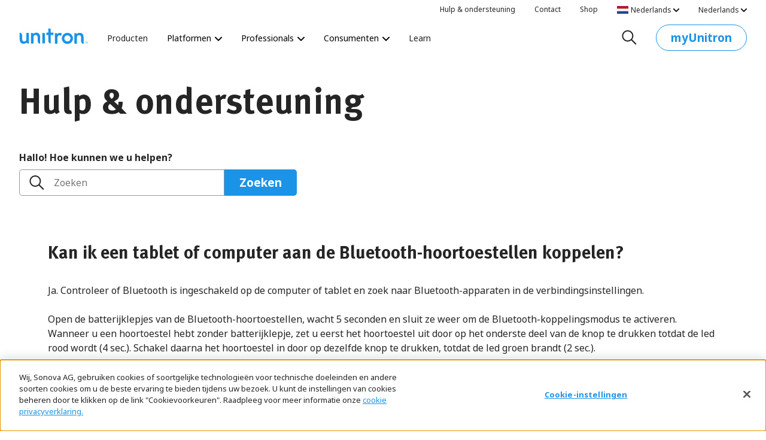

--- FILE ---
content_type: text/html
request_url: https://www.unitron.com/nl/nl_nl/help-and-support/bluetooth-support/can-a-tablet-or-a-computer-be-connected-to-bluetooth-hearing-aid.html
body_size: 24273
content:
<!DOCTYPE html>


<html lang="nl" dir="ltr" data-locale="nl-NL" data-region="nl">
    <head>
        <meta http-equiv="x-ua-compatible" content="IE=edge"/>
        <style>
            /* Stops the FOUC */
            html {
                visibility: hidden;
                opacity:0;
            }
        </style>

        


    <meta charset="utf-8"/>
    <title>Kan ik een tablet of computer aan de Bluetooth-hoortoestellen koppelen?</title>
    <meta name="keywords"/>
    <meta name="description"/>
    <meta name="viewport" content="width=device-width, initial-scale=1.0, shrink-to-fit=no"/>
    <meta name="format-detection" content="telephone=no"/>

    <link rel="icon" href="/etc.clientlibs/settings/wcm/designs/echo/clientlib-all/resources/images/favicon.ico"/>

    <link rel="canonical" href="http://www.unitron.com/nl/nl_nl/help-and-support/bluetooth-support/can-a-tablet-or-a-computer-be-connected-to-bluetooth-hearing-aid.html"/>

    <meta property="og:type" content="website"/>

    

    <meta property="og:title" content="Kan ik een tablet of computer aan de Bluetooth-hoortoestellen koppelen?"/>
    <meta property="og:url" content="http://www.unitron.com/nl/nl_nl/help-and-support/bluetooth-support/can-a-tablet-or-a-computer-be-connected-to-bluetooth-hearing-aid.html"/>
    
    
    <meta property="og:image" content="http://www.unitron.com/etc.clientlibs/settings/wcm/designs/echo/clientlib-all/resources/images/unitron_colorscape.jpg"/>

    <meta name="twitter:title" content="Kan ik een tablet of computer aan de Bluetooth-hoortoestellen koppelen?"/>
    <meta name="twitter:url" content="http://www.unitron.com/nl/nl_nl/help-and-support/bluetooth-support/can-a-tablet-or-a-computer-be-connected-to-bluetooth-hearing-aid.html"/>
    
    <meta name="twitter:image" content="http://www.unitron.com/etc.clientlibs/settings/wcm/designs/echo/clientlib-all/resources/images/unitron_colorscape.jpg"/>
    <meta name="twitter:card" content="summary"/>

    

    
    <!-- OneTrust Cookies Consent Notice start for unitron.com -->
<script type="text/javascript" src="https://cdn.cookielaw.org/consent/ecc80fde-307e-493b-afcb-af4d5d433e88/OtAutoBlock.js"></script>
<script src="https://cdn.cookielaw.org/scripttemplates/otSDKStub.js" data-document-language="true" type="text/javascript" charset="UTF-8" data-domain-script="ecc80fde-307e-493b-afcb-af4d5d433e88"></script>
<script type="text/javascript">
function OptanonWrapper() {
  window.dataLayer = window.dataLayer || [];
  window.dataLayer.push({ event: 'OneTrustGroupsUpdated' });
}
</script>
<!-- OneTrust Cookies Consent Notice end for unitron.com -->
    

    
    <!-- Google Tag Manager -->
<script>(function(w,d,s,l,i){w[l]=w[l]||[];w[l].push({'gtm.start':
new Date().getTime(),event:'gtm.js'});var f=d.getElementsByTagName(s)[0],
j=d.createElement(s),dl=l!='dataLayer'?'&l='+l:'';j.setAttributeNode(d.createAttribute('data-ot-ignore'));j.async=true;j.src=
'https://www.googletagmanager.com/gtm.js?id='+i+dl;f.parentNode.insertBefore(j,f);
})(window,document,'script','dataLayer','GTM-PPDCJG8');</script>
<!-- End Google Tag Manager -->
    

    


    
        
    


        





<!-- if prod -->

    
    
<link rel="stylesheet" href="/etc.clientlibs/settings/wcm/designs/echo/clientlib-all.min.fb3b9f0ddaf1678a5bed0719b6d516ff.css" type="text/css">














    
<script src="/etc.clientlibs/settings/wcm/designs/echo/echo/iframe.min.b58292fe4245829f60d2f832b3510046.js"></script>




    
                              <script>!function(a){var e="https://s.go-mpulse.net/boomerang/",t="addEventListener";if(""=="True")a.BOOMR_config=a.BOOMR_config||{},a.BOOMR_config.PageParams=a.BOOMR_config.PageParams||{},a.BOOMR_config.PageParams.pci=!0,e="https://s2.go-mpulse.net/boomerang/";if(window.BOOMR_API_key="GTXVU-CQ43P-W8FCD-WJGGY-HTMLS",function(){function n(e){a.BOOMR_onload=e&&e.timeStamp||(new Date).getTime()}if(!a.BOOMR||!a.BOOMR.version&&!a.BOOMR.snippetExecuted){a.BOOMR=a.BOOMR||{},a.BOOMR.snippetExecuted=!0;var i,_,o,r=document.createElement("iframe");if(a[t])a[t]("load",n,!1);else if(a.attachEvent)a.attachEvent("onload",n);r.src="javascript:void(0)",r.title="",r.role="presentation",(r.frameElement||r).style.cssText="width:0;height:0;border:0;display:none;",o=document.getElementsByTagName("script")[0],o.parentNode.insertBefore(r,o);try{_=r.contentWindow.document}catch(O){i=document.domain,r.src="javascript:var d=document.open();d.domain='"+i+"';void(0);",_=r.contentWindow.document}_.open()._l=function(){var a=this.createElement("script");if(i)this.domain=i;a.id="boomr-if-as",a.src=e+"GTXVU-CQ43P-W8FCD-WJGGY-HTMLS",BOOMR_lstart=(new Date).getTime(),this.body.appendChild(a)},_.write("<bo"+'dy onload="document._l();">'),_.close()}}(),"".length>0)if(a&&"performance"in a&&a.performance&&"function"==typeof a.performance.setResourceTimingBufferSize)a.performance.setResourceTimingBufferSize();!function(){if(BOOMR=a.BOOMR||{},BOOMR.plugins=BOOMR.plugins||{},!BOOMR.plugins.AK){var e=""=="true"?1:0,t="",n="amhpkyqxibzcm2llkumq-f-d7d5cdd39-clientnsv4-s.akamaihd.net",i="false"=="true"?2:1,_={"ak.v":"39","ak.cp":"1221740","ak.ai":parseInt("790862",10),"ak.ol":"0","ak.cr":8,"ak.ipv":4,"ak.proto":"h2","ak.rid":"1674af38","ak.r":42221,"ak.a2":e,"ak.m":"a","ak.n":"essl","ak.bpcip":"3.14.245.0","ak.cport":46390,"ak.gh":"23.64.113.37","ak.quicv":"","ak.tlsv":"tls1.3","ak.0rtt":"","ak.0rtt.ed":"","ak.csrc":"-","ak.acc":"","ak.t":"1768641817","ak.ak":"hOBiQwZUYzCg5VSAfCLimQ==YAy25Rkj+PjdVK+tYM7scYD59p/VGfQYSlyuEGhunuBi9v2L049TccvDLMC2UChYpSxc9U74Mi5sTNIWX7hNrXcFn5BaSQiDndM0o+2n/NbcpkF8cWWNoLtG/NwIYO5tNYNLmE0H5SeWPRlhXj9Oi4EfGWNC9eDU0zI9bF5uvez28HI+QEodRK0R9I3f/C8yc6AT17d1oBdpyld5tQmoddX++w03vHq+qx8gE/8idJRR79DrzD41vZpfVny5MxOtz8iXkuu09C+CouBRUkumxMRNjcu6CDdKtSa2gT2fbkkaxxTXsSyaKjBy/GhY5pQ79dNo8aRbI52awWj4lYgGyUn+75KTA2VK7UFUmVaASeVbMP+FNH745I/Gn8+Xfj+MJmOlqHjnKQK5fMXuixHIsOu3eFSKjb65HCed2APgvVY=","ak.pv":"47","ak.dpoabenc":"","ak.tf":i};if(""!==t)_["ak.ruds"]=t;var o={i:!1,av:function(e){var t="http.initiator";if(e&&(!e[t]||"spa_hard"===e[t]))_["ak.feo"]=void 0!==a.aFeoApplied?1:0,BOOMR.addVar(_)},rv:function(){var a=["ak.bpcip","ak.cport","ak.cr","ak.csrc","ak.gh","ak.ipv","ak.m","ak.n","ak.ol","ak.proto","ak.quicv","ak.tlsv","ak.0rtt","ak.0rtt.ed","ak.r","ak.acc","ak.t","ak.tf"];BOOMR.removeVar(a)}};BOOMR.plugins.AK={akVars:_,akDNSPreFetchDomain:n,init:function(){if(!o.i){var a=BOOMR.subscribe;a("before_beacon",o.av,null,null),a("onbeacon",o.rv,null,null),o.i=!0}return this},is_complete:function(){return!0}}}}()}(window);</script></head>
    <body class="ut-page" data-page-path="/nl/nl_nl/help-and-support/bluetooth-support/can-a-tablet-or-a-computer-be-connected-to-bluetooth-hearing-aid" data-wcm-mode="DISABLED">
        

    
    <!-- Google Tag Manager (noscript) -->
<noscript><iframe src="https://www.googletagmanager.com/ns.html?id=GTM-PPDCJG8"
height="0" width="0" style="display:none;visibility:hidden"></iframe></noscript>
<!-- End Google Tag Manager (noscript) -->

    
        <div><ut-header aem-data="{&#34;contactText&#34;:&#34;Contact&#34;,&#34;helpAndSupportText&#34;:&#34;Help \u0026 Support&#34;,&#34;contactLink&#34;:&#34;/nl/nl_nl/contact&#34;,&#34;resourcePath&#34;:&#34;/content/echo/nl/nl_nl/jcr:content/ut-header&#34;,&#34;searchURL&#34;:&#34;/nl/nl_nl/search&#34;,&#34;id&#34;:&#34;id-39a42e81-cee9-4728-b42b-aecc43fbc43d-ut-header&#34;,&#34;helpAndSupportLink&#34;:&#34;/nl/nl_nl/help-and-support&#34;,&#34;multifieldPrimaryNavigation&#34;:[{&#34;dropdownDescription&#34;:&#34;Lorem ipsum dolor sit amet agsaa, consectetur adip isici elit, sed ei &#34;,&#34;navigationURL&#34;:&#34;/nl/nl_nl/products&#34;,&#34;id&#34;:&#34;id-39a42e81-cee9-4728-b42b-aecc43fbc43d-ut-header&#34;,&#34;navigationLabel&#34;:&#34;Producten&#34;},{&#34;dropdownDescription&#34;:&#34;Platformen&#34;,&#34;childPage&#34;:&#34;true&#34;,&#34;id&#34;:&#34;id-39a42e81-cee9-4728-b42b-aecc43fbc43d-ut-header&#34;,&#34;multifieldSubNavItems&#34;:[{&#34;innerNavigationURL&#34;:&#34;/nl/nl_nl/platforms/smile&#34;,&#34;innerNavigationLabel&#34;:&#34;Smile&#34;,&#34;id&#34;:&#34;id-39a42e81-cee9-4728-b42b-aecc43fbc43d-ut-header&#34;},{&#34;innerNavigationURL&#34;:&#34;/nl/nl_nl/platforms/vivante&#34;,&#34;innerNavigationLabel&#34;:&#34;Vivante&#34;,&#34;id&#34;:&#34;id-39a42e81-cee9-4728-b42b-aecc43fbc43d-ut-header&#34;},{&#34;innerNavigationURL&#34;:&#34;/nl/nl_nl/platforms/blu&#34;,&#34;innerNavigationLabel&#34;:&#34;Blu&#34;,&#34;id&#34;:&#34;id-39a42e81-cee9-4728-b42b-aecc43fbc43d-ut-header&#34;},{&#34;innerNavigationURL&#34;:&#34;/nl/nl_nl/platforms/discover-next&#34;,&#34;innerNavigationLabel&#34;:&#34;Discover Next&#34;,&#34;id&#34;:&#34;id-39a42e81-cee9-4728-b42b-aecc43fbc43d-ut-header&#34;},{&#34;innerNavigationURL&#34;:&#34;/nl/nl_nl/platforms/tempus&#34;,&#34;innerNavigationLabel&#34;:&#34;Tempus&#34;,&#34;id&#34;:&#34;id-39a42e81-cee9-4728-b42b-aecc43fbc43d-ut-header&#34;}],&#34;navigationLabel&#34;:&#34;Platformen&#34;},{&#34;dropdownDescription&#34;:&#34;Hoorzorg leveren: doe het anders.&#34;,&#34;childPage&#34;:&#34;true&#34;,&#34;id&#34;:&#34;id-39a42e81-cee9-4728-b42b-aecc43fbc43d-ut-header&#34;,&#34;multifieldSubNavItems&#34;:[{&#34;innerNavigationURL&#34;:&#34;/nl/nl_nl/professionals&#34;,&#34;innerNavigationLabel&#34;:&#34;Overzicht&#34;,&#34;id&#34;:&#34;id-39a42e81-cee9-4728-b42b-aecc43fbc43d-ut-header&#34;,&#34;featuredLink&#34;:&#34;true&#34;},{&#34;innerNavigationURL&#34;:&#34;/nl/nl_nl/contact&#34;,&#34;innerNavigationLabel&#34;:&#34;Een vertegenwoordiger zoeken&#34;,&#34;id&#34;:&#34;id-39a42e81-cee9-4728-b42b-aecc43fbc43d-ut-header&#34;},{&#34;innerNavigationURL&#34;:&#34;/nl/nl_nl/professionals/truefit&#34;,&#34;innerNavigationLabel&#34;:&#34;Bekijk onze aanpassoftware&#34;,&#34;id&#34;:&#34;id-39a42e81-cee9-4728-b42b-aecc43fbc43d-ut-header&#34;},{&#34;innerNavigationURL&#34;:&#34;https://sonovamarketing.nl/unitron&#34;,&#34;externalLink&#34;:&#34;true&#34;,&#34;innerNavigationLabel&#34;:&#34;Marketing Portal&#34;,&#34;id&#34;:&#34;id-39a42e81-cee9-4728-b42b-aecc43fbc43d-ut-header&#34;}],&#34;navigationLabel&#34;:&#34;Professionals&#34;},{&#34;dropdownDescription&#34;:&#34;De meest gepersonaliseerde gehoortest ter wereld begint hier.&#34;,&#34;childPage&#34;:&#34;true&#34;,&#34;navigationURL&#34;:&#34;/content/&#34;,&#34;id&#34;:&#34;id-39a42e81-cee9-4728-b42b-aecc43fbc43d-ut-header&#34;,&#34;multifieldSubNavItems&#34;:[{&#34;innerNavigationURL&#34;:&#34;/nl/nl_nl/consumers&#34;,&#34;innerNavigationLabel&#34;:&#34;Overzicht&#34;,&#34;id&#34;:&#34;id-39a42e81-cee9-4728-b42b-aecc43fbc43d-ut-header&#34;,&#34;featuredLink&#34;:&#34;true&#34;},{&#34;innerNavigationURL&#34;:&#34;https://hearing-screener.beyondhearing.org/ZRYJEt&#34;,&#34;externalLink&#34;:&#34;true&#34;,&#34;innerNavigationLabel&#34;:&#34;Gehoortest &#34;,&#34;id&#34;:&#34;id-39a42e81-cee9-4728-b42b-aecc43fbc43d-ut-header&#34;},{&#34;innerNavigationURL&#34;:&#34;/nl/nl_nl/contact.html?tabItem\u003dfind-clinic&#34;,&#34;innerNavigationLabel&#34;:&#34;Zoek een winkel bij u in de buurt&#34;,&#34;id&#34;:&#34;id-39a42e81-cee9-4728-b42b-aecc43fbc43d-ut-header&#34;}],&#34;navigationLabel&#34;:&#34;Consumenten&#34;},{&#34;dropdownDescription&#34;:&#34; Lorem ipsum dolor sit amet agsaa, consectetur adip isici elit, sed ei&#34;,&#34;navigationURL&#34;:&#34;/nl/nl_nl/learn&#34;,&#34;id&#34;:&#34;id-39a42e81-cee9-4728-b42b-aecc43fbc43d-ut-header&#34;,&#34;navigationLabel&#34;:&#34;Learn&#34;}],&#34;buttonURL&#34;:&#34;https://b2b.myunitron.com/unitronnl/nl/EUR?clear\u003dtrue\u0026&#34;,&#34;multifieldSecondaryNavigation&#34;:[{&#34;secondaryNavigationLabel&#34;:&#34;Hulp \u0026 ondersteuning&#34;,&#34;id&#34;:&#34;id-39a42e81-cee9-4728-b42b-aecc43fbc43d-ut-header&#34;,&#34;secondaryNavigationTarget&#34;:&#34;internal&#34;,&#34;secondaryNavigationURL&#34;:&#34;/nl/nl_nl/help-and-support&#34;},{&#34;secondaryNavigationLabel&#34;:&#34;Contact&#34;,&#34;id&#34;:&#34;id-39a42e81-cee9-4728-b42b-aecc43fbc43d-ut-header&#34;,&#34;secondaryNavigationTarget&#34;:&#34;internal&#34;,&#34;secondaryNavigationURL&#34;:&#34;/nl/nl_nl/contact&#34;},{&#34;secondaryNavigationLabel&#34;:&#34;Shop&#34;,&#34;id&#34;:&#34;id-39a42e81-cee9-4728-b42b-aecc43fbc43d-ut-header&#34;,&#34;secondaryNavigationTarget&#34;:&#34;external&#34;,&#34;secondaryNavigationURL&#34;:&#34;https://eservices.myunitron.com/unitronnl/nl/EUR&#34;}],&#34;buttonLabel&#34;:&#34;myUnitron&#34;}" aem-pageData="{&#34;headerTheme&#34;:&#34;lightSolid&#34;,&#34;id&#34;:&#34;id-39a42e81-cee9-4728-b42b-aecc43fbc43d-ut-header&#34;}" header-topData="{&#34;regions&#34;:[{&#34;value&#34;:&#34;ae&#34;,&#34;path&#34;:&#34;/content/echo/ae&#34;,&#34;label&#34;:&#34;United Arab Emirates&#34;},{&#34;value&#34;:&#34;ye&#34;,&#34;path&#34;:&#34;/content/echo/ye&#34;,&#34;label&#34;:&#34;Yemen&#34;},{&#34;value&#34;:&#34;au&#34;,&#34;path&#34;:&#34;/content/echo/au&#34;,&#34;label&#34;:&#34;Australia &#34;},{&#34;value&#34;:&#34;tr&#34;,&#34;path&#34;:&#34;/content/echo/tr&#34;,&#34;label&#34;:&#34;Turkey&#34;},{&#34;value&#34;:&#34;br&#34;,&#34;path&#34;:&#34;/content/echo/br&#34;,&#34;label&#34;:&#34;Brazil&#34;},{&#34;value&#34;:&#34;mt&#34;,&#34;path&#34;:&#34;/content/echo/mt&#34;,&#34;label&#34;:&#34;Malta&#34;},{&#34;value&#34;:&#34;ch&#34;,&#34;path&#34;:&#34;/content/echo/ch&#34;,&#34;label&#34;:&#34;Switzerland&#34;},{&#34;value&#34;:&#34;mk&#34;,&#34;path&#34;:&#34;/content/echo/mk&#34;,&#34;label&#34;:&#34;Macedonia&#34;},{&#34;value&#34;:&#34;es&#34;,&#34;path&#34;:&#34;/content/echo/es&#34;,&#34;label&#34;:&#34;Spain&#34;},{&#34;value&#34;:&#34;me&#34;,&#34;path&#34;:&#34;/content/echo/me&#34;,&#34;label&#34;:&#34;Montenegro&#34;},{&#34;value&#34;:&#34;global&#34;,&#34;path&#34;:&#34;/content/echo/global&#34;,&#34;label&#34;:&#34;Global&#34;},{&#34;value&#34;:&#34;uz&#34;,&#34;path&#34;:&#34;/content/echo/uz&#34;,&#34;label&#34;:&#34;Uzbekistan&#34;},{&#34;value&#34;:&#34;ve&#34;,&#34;path&#34;:&#34;/content/echo/ve&#34;,&#34;label&#34;:&#34;Venezuela&#34;},{&#34;value&#34;:&#34;ua&#34;,&#34;path&#34;:&#34;/content/echo/ua&#34;,&#34;label&#34;:&#34;Ukraine&#34;},{&#34;value&#34;:&#34;si&#34;,&#34;path&#34;:&#34;/content/echo/si&#34;,&#34;label&#34;:&#34;Slovenia&#34;},{&#34;value&#34;:&#34;ro&#34;,&#34;path&#34;:&#34;/content/echo/ro&#34;,&#34;label&#34;:&#34;Romania&#34;},{&#34;value&#34;:&#34;mena&#34;,&#34;path&#34;:&#34;/content/echo/mena&#34;,&#34;label&#34;:&#34;Middle east &amp; North Africa&#34;},{&#34;value&#34;:&#34;gr&#34;,&#34;path&#34;:&#34;/content/echo/gr&#34;,&#34;label&#34;:&#34;Greece&#34;},{&#34;value&#34;:&#34;no&#34;,&#34;path&#34;:&#34;/content/echo/no&#34;,&#34;label&#34;:&#34;Norway&#34;},{&#34;value&#34;:&#34;kr&#34;,&#34;path&#34;:&#34;/content/echo/kr&#34;,&#34;label&#34;:&#34;Korea&#34;},{&#34;value&#34;:&#34;cn&#34;,&#34;path&#34;:&#34;/content/echo/cn&#34;,&#34;label&#34;:&#34;China&#34;},{&#34;value&#34;:&#34;za&#34;,&#34;path&#34;:&#34;/content/echo/za&#34;,&#34;label&#34;:&#34;South Africa&#34;},{&#34;value&#34;:&#34;vn&#34;,&#34;path&#34;:&#34;/content/echo/vn&#34;,&#34;label&#34;:&#34;Vietnam&#34;},{&#34;value&#34;:&#34;uy&#34;,&#34;path&#34;:&#34;/content/echo/uy&#34;,&#34;label&#34;:&#34;Uruguay&#34;},{&#34;value&#34;:&#34;th&#34;,&#34;path&#34;:&#34;/content/echo/th&#34;,&#34;label&#34;:&#34;Thailand&#34;},{&#34;value&#34;:&#34;pk&#34;,&#34;path&#34;:&#34;/content/echo/pk&#34;,&#34;label&#34;:&#34;Pakistan&#34;},{&#34;value&#34;:&#34;ph&#34;,&#34;path&#34;:&#34;/content/echo/ph&#34;,&#34;label&#34;:&#34;Philippines&#34;},{&#34;value&#34;:&#34;pe&#34;,&#34;path&#34;:&#34;/content/echo/pe&#34;,&#34;label&#34;:&#34;Peru&#34;},{&#34;value&#34;:&#34;pa&#34;,&#34;path&#34;:&#34;/content/echo/pa&#34;,&#34;label&#34;:&#34;Panama&#34;},{&#34;value&#34;:&#34;my&#34;,&#34;path&#34;:&#34;/content/echo/my&#34;,&#34;label&#34;:&#34;Malaysia&#34;},{&#34;value&#34;:&#34;mx&#34;,&#34;path&#34;:&#34;/content/echo/mx&#34;,&#34;label&#34;:&#34;Mexico&#34;},{&#34;value&#34;:&#34;mo&#34;,&#34;path&#34;:&#34;/content/echo/mo&#34;,&#34;label&#34;:&#34;Macao&#34;},{&#34;value&#34;:&#34;lk&#34;,&#34;path&#34;:&#34;/content/echo/lk&#34;,&#34;label&#34;:&#34;Sri Lanka&#34;},{&#34;value&#34;:&#34;latinamerica&#34;,&#34;path&#34;:&#34;/content/echo/latinamerica&#34;,&#34;label&#34;:&#34;Latin America&#34;},{&#34;value&#34;:&#34;ie&#34;,&#34;path&#34;:&#34;/content/echo/ie&#34;,&#34;label&#34;:&#34;Ireland&#34;},{&#34;value&#34;:&#34;id&#34;,&#34;path&#34;:&#34;/content/echo/id&#34;,&#34;label&#34;:&#34;Indonesia&#34;},{&#34;value&#34;:&#34;hk&#34;,&#34;path&#34;:&#34;/content/echo/hk&#34;,&#34;label&#34;:&#34;Hong Kong&#34;},{&#34;value&#34;:&#34;ec&#34;,&#34;path&#34;:&#34;/content/echo/ec&#34;,&#34;label&#34;:&#34;Ecuador&#34;},{&#34;value&#34;:&#34;do&#34;,&#34;path&#34;:&#34;/content/echo/do&#34;,&#34;label&#34;:&#34;Dominican Republic&#34;},{&#34;value&#34;:&#34;cr&#34;,&#34;path&#34;:&#34;/content/echo/cr&#34;,&#34;label&#34;:&#34;Costa Rica&#34;},{&#34;value&#34;:&#34;cl&#34;,&#34;path&#34;:&#34;/content/echo/cl&#34;,&#34;label&#34;:&#34;Chile&#34;},{&#34;value&#34;:&#34;bd&#34;,&#34;path&#34;:&#34;/content/echo/bd&#34;,&#34;label&#34;:&#34;Bangladesh&#34;},{&#34;value&#34;:&#34;ar&#34;,&#34;path&#34;:&#34;/content/echo/ar&#34;,&#34;label&#34;:&#34;Argentina&#34;},{&#34;value&#34;:&#34;asia&#34;,&#34;path&#34;:&#34;/content/echo/asia&#34;,&#34;label&#34;:&#34;Asia&#34;},{&#34;value&#34;:&#34;il&#34;,&#34;path&#34;:&#34;/content/echo/il&#34;,&#34;label&#34;:&#34;Israel&#34;},{&#34;value&#34;:&#34;tw&#34;,&#34;path&#34;:&#34;/content/echo/tw&#34;,&#34;label&#34;:&#34;Taiwan&#34;},{&#34;value&#34;:&#34;ru&#34;,&#34;path&#34;:&#34;/content/echo/ru&#34;,&#34;label&#34;:&#34;Russia&#34;},{&#34;value&#34;:&#34;se&#34;,&#34;path&#34;:&#34;/content/echo/se&#34;,&#34;label&#34;:&#34;Sweden&#34;},{&#34;value&#34;:&#34;lt&#34;,&#34;path&#34;:&#34;/content/echo/lt&#34;,&#34;label&#34;:&#34;Lithuania&#34;},{&#34;value&#34;:&#34;lv&#34;,&#34;path&#34;:&#34;/content/echo/lv&#34;,&#34;label&#34;:&#34;Latvia&#34;},{&#34;value&#34;:&#34;sg&#34;,&#34;path&#34;:&#34;/content/echo/sg&#34;,&#34;label&#34;:&#34;Singapore&#34;},{&#34;value&#34;:&#34;dk&#34;,&#34;path&#34;:&#34;/content/echo/dk&#34;,&#34;label&#34;:&#34;Denmark&#34;},{&#34;value&#34;:&#34;ps&#34;,&#34;path&#34;:&#34;/content/echo/ps&#34;,&#34;label&#34;:&#34;Palestine&#34;},{&#34;value&#34;:&#34;nl&#34;,&#34;path&#34;:&#34;/content/echo/nl&#34;,&#34;label&#34;:&#34;Nederlands&#34;},{&#34;value&#34;:&#34;in&#34;,&#34;path&#34;:&#34;/content/echo/in&#34;,&#34;label&#34;:&#34;India&#34;},{&#34;value&#34;:&#34;fr&#34;,&#34;path&#34;:&#34;/content/echo/fr&#34;,&#34;label&#34;:&#34;France&#34;},{&#34;value&#34;:&#34;de&#34;,&#34;path&#34;:&#34;/content/echo/de&#34;,&#34;label&#34;:&#34;Germany&#34;},{&#34;value&#34;:&#34;ca&#34;,&#34;path&#34;:&#34;/content/echo/ca&#34;,&#34;label&#34;:&#34;Canada&#34;},{&#34;value&#34;:&#34;be&#34;,&#34;path&#34;:&#34;/content/echo/be&#34;,&#34;label&#34;:&#34;Belgium&#34;},{&#34;value&#34;:&#34;at&#34;,&#34;path&#34;:&#34;/content/echo/at&#34;,&#34;label&#34;:&#34;Austria&#34;},{&#34;value&#34;:&#34;tn&#34;,&#34;path&#34;:&#34;/content/echo/tn&#34;,&#34;label&#34;:&#34;Tunisia&#34;},{&#34;value&#34;:&#34;sy&#34;,&#34;path&#34;:&#34;/content/echo/sy&#34;,&#34;label&#34;:&#34;Syria&#34;},{&#34;value&#34;:&#34;sd&#34;,&#34;path&#34;:&#34;/content/echo/sd&#34;,&#34;label&#34;:&#34;Sudan&#34;},{&#34;value&#34;:&#34;sk&#34;,&#34;path&#34;:&#34;/content/echo/sk&#34;,&#34;label&#34;:&#34;Slovakia&#34;},{&#34;value&#34;:&#34;rs&#34;,&#34;path&#34;:&#34;/content/echo/rs&#34;,&#34;label&#34;:&#34;Serbia&#34;},{&#34;value&#34;:&#34;sa&#34;,&#34;path&#34;:&#34;/content/echo/sa&#34;,&#34;label&#34;:&#34;Saudi Arabia&#34;},{&#34;value&#34;:&#34;qa&#34;,&#34;path&#34;:&#34;/content/echo/qa&#34;,&#34;label&#34;:&#34;Qatar&#34;},{&#34;value&#34;:&#34;om&#34;,&#34;path&#34;:&#34;/content/echo/om&#34;,&#34;label&#34;:&#34;Oman&#34;},{&#34;value&#34;:&#34;ma&#34;,&#34;path&#34;:&#34;/content/echo/ma&#34;,&#34;label&#34;:&#34;Morocco&#34;},{&#34;value&#34;:&#34;ly&#34;,&#34;path&#34;:&#34;/content/echo/ly&#34;,&#34;label&#34;:&#34;Libya&#34;},{&#34;value&#34;:&#34;lb&#34;,&#34;path&#34;:&#34;/content/echo/lb&#34;,&#34;label&#34;:&#34;Lebanon&#34;},{&#34;value&#34;:&#34;kw&#34;,&#34;path&#34;:&#34;/content/echo/kw&#34;,&#34;label&#34;:&#34;Kuwait&#34;},{&#34;value&#34;:&#34;kz&#34;,&#34;path&#34;:&#34;/content/echo/kz&#34;,&#34;label&#34;:&#34;Kazakhstan&#34;},{&#34;value&#34;:&#34;jo&#34;,&#34;path&#34;:&#34;/content/echo/jo&#34;,&#34;label&#34;:&#34;Jordan&#34;},{&#34;value&#34;:&#34;jp&#34;,&#34;path&#34;:&#34;/content/echo/jp&#34;,&#34;label&#34;:&#34;Japan&#34;},{&#34;value&#34;:&#34;it&#34;,&#34;path&#34;:&#34;/content/echo/it&#34;,&#34;label&#34;:&#34;Italy&#34;},{&#34;value&#34;:&#34;iq&#34;,&#34;path&#34;:&#34;/content/echo/iq&#34;,&#34;label&#34;:&#34;Iraq&#34;},{&#34;value&#34;:&#34;ir&#34;,&#34;path&#34;:&#34;/content/echo/ir&#34;,&#34;label&#34;:&#34;Iran&#34;},{&#34;value&#34;:&#34;ee&#34;,&#34;path&#34;:&#34;/content/echo/ee&#34;,&#34;label&#34;:&#34;Estonia&#34;},{&#34;value&#34;:&#34;eg&#34;,&#34;path&#34;:&#34;/content/echo/eg&#34;,&#34;label&#34;:&#34;Egypt&#34;},{&#34;value&#34;:&#34;cy&#34;,&#34;path&#34;:&#34;/content/echo/cy&#34;,&#34;label&#34;:&#34;Cyprus&#34;},{&#34;value&#34;:&#34;hr&#34;,&#34;path&#34;:&#34;/content/echo/hr&#34;,&#34;label&#34;:&#34;Croatia&#34;},{&#34;value&#34;:&#34;bg&#34;,&#34;path&#34;:&#34;/content/echo/bg&#34;,&#34;label&#34;:&#34;Bulgaria&#34;},{&#34;value&#34;:&#34;bh&#34;,&#34;path&#34;:&#34;/content/echo/bh&#34;,&#34;label&#34;:&#34;Bahrain&#34;},{&#34;value&#34;:&#34;dz&#34;,&#34;path&#34;:&#34;/content/echo/dz&#34;,&#34;label&#34;:&#34;Algeria&#34;},{&#34;value&#34;:&#34;ba&#34;,&#34;path&#34;:&#34;/content/echo/ba&#34;,&#34;label&#34;:&#34;Bosnia and Herzegovina&#34;},{&#34;value&#34;:&#34;mn&#34;,&#34;path&#34;:&#34;/content/echo/mn&#34;,&#34;label&#34;:&#34;Mongolia&#34;},{&#34;value&#34;:&#34;fj&#34;,&#34;path&#34;:&#34;/content/echo/fj&#34;,&#34;label&#34;:&#34;Fiji&#34;},{&#34;value&#34;:&#34;bo&#34;,&#34;path&#34;:&#34;/content/echo/bo&#34;,&#34;label&#34;:&#34;Bolivia&#34;},{&#34;value&#34;:&#34;us&#34;,&#34;path&#34;:&#34;/content/echo/us&#34;,&#34;label&#34;:&#34;United States&#34;},{&#34;value&#34;:&#34;uk&#34;,&#34;path&#34;:&#34;/content/echo/uk&#34;,&#34;label&#34;:&#34;United Kingdom&#34;},{&#34;value&#34;:&#34;pt&#34;,&#34;path&#34;:&#34;/content/echo/pt&#34;,&#34;label&#34;:&#34;Portugal&#34;},{&#34;value&#34;:&#34;pl&#34;,&#34;path&#34;:&#34;/content/echo/pl&#34;,&#34;label&#34;:&#34;Poland&#34;},{&#34;value&#34;:&#34;nz&#34;,&#34;path&#34;:&#34;/content/echo/nz&#34;,&#34;label&#34;:&#34;New Zealand&#34;}],&#34;logo&#34;:&#34;logo&#34;,&#34;isEcho&#34;:true,&#34;regionLanguages&#34;:[{&#34;value&#34;:&#34;nl_nl&#34;,&#34;path&#34;:&#34;/content/echo/nl/nl_nl&#34;,&#34;label&#34;:&#34;Nederlands&#34;}],&#34;currentLanguage&#34;:&#34;nl_nl&#34;,&#34;currentRegion&#34;:&#34;nl&#34;}" edit="false">
</ut-header>
</div>
    

    

    <main id="mainContent" role="main">
        <div class="ut-page--pad-top">
            <div>




    
    
    <div class="dash-guide"><div>
    <ut-container aem-data="{&#34;paddingBottom&#34;:&#34;none&#34;,&#34;horizontalAlign&#34;:&#34;left&#34;,&#34;resourcePath&#34;:&#34;/content/echo/nl/nl_nl/help-and-support/bluetooth-support/can-a-tablet-or-a-computer-be-connected-to-bluetooth-hearing-aid/jcr:content/ut-par/ut_container_copy_co&#34;,&#34;width&#34;:&#34;full&#34;,&#34;paddingTop&#34;:&#34;md&#34;,&#34;id&#34;:&#34;id-39a42e81-cee9-4728-b42b-aecc43fbc43d-ut-par-ut_container_copy_co&#34;}">
        




    
    
    <div class="par-cmp"><div>
    <ut-title aem-data="{&#34;level&#34;:&#34;h1&#34;,&#34;resourcePath&#34;:&#34;/content/echo/nl/nl_nl/help-and-support/bluetooth-support/can-a-tablet-or-a-computer-be-connected-to-bluetooth-hearing-aid/jcr:content/ut-par/ut_container_copy_co/ut-container-par/ut_title&#34;,&#34;marginBottom&#34;:&#34;null&#34;,&#34;style&#34;:&#34;null&#34;,&#34;id&#34;:&#34;id-39a42e81-cee9-4728-b42b-aecc43fbc43d-ut-par-ut_container_copy_co-ut-container-par-ut_title&#34;,&#34;title&#34;:&#34;Hulp \u0026 ondersteuning&#34;,&#34;marginTop&#34;:&#34;null&#34;,&#34;titleAlign&#34;:&#34;left&#34;}">
    </ut-title>
    
    

</div>

</div>


    
    
    <div class="par-cmp"><div>
    <ut-title aem-data="{&#34;level&#34;:&#34;h2&#34;,&#34;resourcePath&#34;:&#34;/content/echo/nl/nl_nl/help-and-support/bluetooth-support/can-a-tablet-or-a-computer-be-connected-to-bluetooth-hearing-aid/jcr:content/ut-par/ut_container_copy_co/ut-container-par/ut_title_452182860&#34;,&#34;marginBottom&#34;:&#34;none&#34;,&#34;style&#34;:&#34;h5&#34;,&#34;id&#34;:&#34;id-39a42e81-cee9-4728-b42b-aecc43fbc43d-ut-par-ut_container_copy_co-ut-container-par-ut_title_452182860&#34;,&#34;title&#34;:&#34;Hallo! Hoe kunnen we u helpen?&#34;,&#34;marginTop&#34;:&#34;null&#34;,&#34;titleAlign&#34;:&#34;left&#34;}">
    </ut-title>
    
    

</div>

</div>



    </ut-container>
</div>
</div>


    
    
    <div class="aem-cmp"><ut-search-results aem-data="{&#34;resultCount&#34;:null,&#34;productCount&#34;:0,&#34;resultsPerPage&#34;:10,&#34;showPagination&#34;:false,&#34;term&#34;:null,&#34;results&#34;:[],&#34;productResults&#34;:[],&#34;currentOffset&#34;:null,&#34;hideContainer&#34;:&#34;true&#34;}">
</ut-search-results>
</div>


    
    
    <div class="dash-guide"><div>
    <ut-container aem-data="{&#34;paddingBottom&#34;:&#34;sm&#34;,&#34;horizontalAlign&#34;:&#34;left&#34;,&#34;resourcePath&#34;:&#34;/content/echo/nl/nl_nl/help-and-support/bluetooth-support/can-a-tablet-or-a-computer-be-connected-to-bluetooth-hearing-aid/jcr:content/ut-par/ut_container_copy_co_2121077123&#34;,&#34;width&#34;:&#34;full&#34;,&#34;paddingTop&#34;:&#34;lg&#34;,&#34;id&#34;:&#34;id-39a42e81-cee9-4728-b42b-aecc43fbc43d-ut-par-ut_container_copy_co_2121077123&#34;}">
        




    
    
    <div class="par-cmp dash-guide--padding">
    <ut-grid-row aem-data="{&#34;alignItems&#34;:&#34;top&#34;,&#34;horizontalAlign&#34;:&#34;null&#34;,&#34;resourcePath&#34;:&#34;/content/echo/nl/nl_nl/help-and-support/bluetooth-support/can-a-tablet-or-a-computer-be-connected-to-bluetooth-hearing-aid/jcr:content/ut-par/ut_container_copy_co_2121077123/ut-container-par/ut_grid_row&#34;,&#34;gutterSize&#34;:&#34;lg&#34;,&#34;marginBottom&#34;:&#34;null&#34;,&#34;id&#34;:&#34;id-39a42e81-cee9-4728-b42b-aecc43fbc43d-ut-par-ut_container_copy_co_2121077123-ut-container-par-ut_grid_row&#34;,&#34;distribution&#34;:&#34;null&#34;,&#34;cols&#34;:&#34;1&#34;,&#34;breakpoint&#34;:&#34;tablet&#34;}">
        <div class="ut-grid-row__col dash-guide">
            




    
    
    <div class="par-cmp"><div>
    <ut-title aem-data="{&#34;level&#34;:&#34;h3&#34;,&#34;resourcePath&#34;:&#34;/content/echo/nl/nl_nl/help-and-support/bluetooth-support/can-a-tablet-or-a-computer-be-connected-to-bluetooth-hearing-aid/jcr:content/ut-par/ut_container_copy_co_2121077123/ut-container-par/ut_grid_row/ut-grid-row-par-1/ut_title&#34;,&#34;marginBottom&#34;:&#34;null&#34;,&#34;style&#34;:&#34;null&#34;,&#34;id&#34;:&#34;id-39a42e81-cee9-4728-b42b-aecc43fbc43d-ut-par-ut_container_copy_co_2121077123-ut-container-par-ut_grid_row-ut-grid-row-par-1-ut_title&#34;,&#34;title&#34;:&#34;Kan ik een tablet of computer aan de Bluetooth-hoortoestellen koppelen?&#34;,&#34;marginTop&#34;:&#34;null&#34;,&#34;titleAlign&#34;:&#34;left&#34;}">
    </ut-title>
    
    

</div>

</div>


    
    
    <div class="ut-text text"><div class="cmp-text ut-text--size-md ut-text--line-height-p" style="color:#252525">
    <p>Ja. Controleer of Bluetooth is ingeschakeld op de computer of tablet en zoek naar Bluetooth-apparaten in de verbindingsinstellingen.</p>

</div>

    

</div>


    
    
    <div class="ut-text text"><div class="cmp-text ut-text--size-md ut-text--line-height-p" style="color:#252525">
    <p>Open de batterijklepjes van de Bluetooth-hoortoestellen, wacht 5 seconden en sluit ze weer om de Bluetooth-koppelingsmodus te activeren. Wanneer u een hoortoestel hebt zonder batterijklepje, zet u eerst het hoortoestel uit door op het onderste deel van de knop te drukken totdat de led rood wordt (4 sec.). Schakel daarna het hoortoestel in door op dezelfde knop te drukken, totdat de led groen brandt (2 sec.).</p>

</div>

    

</div>


    
    
    <div class="ut-text text"><div class="cmp-text ut-text--size-md ut-text--line-height-p" style="color:#252525">
    <p>Het duurt ongeveer 3 minuten om de hoortoestellen aan de tablet of computer te koppelen. De tablet of computer geeft een lijst van gevonden Bluetooth-apparaten weer. Selecteer de hoortoestellen uit die lijst. </p>

</div>

    

</div>


    
    
    <div class="ut-text text"><div class="cmp-text ut-text--size-md ut-text--line-height-p" style="color:#252525">
    <p>Zodra de koppeling is voltooid, hoort u een geluidssignaal in uw oor.</p>

</div>

    

</div>



        </div>

    </ut-grid-row>

</div>



    </ut-container>
</div>
</div>


    
    
    <div class="dash-guide"><div>
    <ut-container aem-data="{&#34;paddingBottom&#34;:&#34;lg&#34;,&#34;horizontalAlign&#34;:&#34;left&#34;,&#34;resourcePath&#34;:&#34;/content/echo/nl/nl_nl/help-and-support/bluetooth-support/can-a-tablet-or-a-computer-be-connected-to-bluetooth-hearing-aid/jcr:content/ut-par/ut_container_1890965&#34;,&#34;width&#34;:&#34;full&#34;,&#34;paddingTop&#34;:&#34;sm&#34;,&#34;id&#34;:&#34;id-39a42e81-cee9-4728-b42b-aecc43fbc43d-ut-par-ut_container_1890965&#34;}">
        




    
    
    <div class="par-cmp par-cmp--padding"><ut-card aem-data="{&#34;resourcePath&#34;:&#34;/content/echo/nl/nl_nl/help-and-support/bluetooth-support/can-a-tablet-or-a-computer-be-connected-to-bluetooth-hearing-aid/jcr:content/ut-par/ut_container_1890965/ut-container-par/ut_card_copy_copy&#34;,&#34;id&#34;:&#34;id-39a42e81-cee9-4728-b42b-aecc43fbc43d-ut-par-ut_container_1890965-ut-container-par-ut_card_copy_copy&#34;}">
    <div>




    
    
    <div class="par-cmp dash-guide--padding">
    <ut-grid-row aem-data="{&#34;alignItems&#34;:&#34;center&#34;,&#34;textAlign&#34;:&#34;center&#34;,&#34;horizontalAlign&#34;:&#34;null&#34;,&#34;resourcePath&#34;:&#34;/content/echo/nl/nl_nl/help-and-support/bluetooth-support/can-a-tablet-or-a-computer-be-connected-to-bluetooth-hearing-aid/jcr:content/ut-par/ut_container_1890965/ut-container-par/ut_card_copy_copy/ut-card-par1/ut_grid_row&#34;,&#34;gutterSize&#34;:&#34;md&#34;,&#34;marginBottom&#34;:&#34;null&#34;,&#34;id&#34;:&#34;id-39a42e81-cee9-4728-b42b-aecc43fbc43d-ut-par-ut_container_1890965-ut-container-par-ut_card_copy_copy-ut-card-par1-ut_grid_row&#34;,&#34;distribution&#34;:&#34;70-30&#34;,&#34;cols&#34;:&#34;2&#34;,&#34;breakpoint&#34;:&#34;mobile&#34;}">
        <div class="ut-grid-row__col dash-guide">
            




    
    
    <div class="par-cmp"><div>
    <ut-title aem-data="{&#34;level&#34;:&#34;h2&#34;,&#34;resourcePath&#34;:&#34;/content/echo/nl/nl_nl/help-and-support/bluetooth-support/can-a-tablet-or-a-computer-be-connected-to-bluetooth-hearing-aid/jcr:content/ut-par/ut_container_1890965/ut-container-par/ut_card_copy_copy/ut-card-par1/ut_grid_row/ut-grid-row-par-1/ut_title&#34;,&#34;marginBottom&#34;:&#34;null&#34;,&#34;style&#34;:&#34;null&#34;,&#34;id&#34;:&#34;id-39a42e81-cee9-4728-b42b-aecc43fbc43d-ut-par-ut_container_1890965-ut-container-par-ut_card_copy_copy-ut-card-par1-ut_grid_row-ut-grid-row-par-1-ut_title&#34;,&#34;title&#34;:&#34;Hulp \u0026 ondersteuning&#34;,&#34;marginTop&#34;:&#34;null&#34;,&#34;titleAlign&#34;:&#34;left&#34;}">
    </ut-title>
    
    

</div>

</div>


    
    
    <div class="ut-text text"><div class="cmp-text ut-text--size-md ut-text--line-height-p" style="color:#252525">
    <p>Het Unitron-supportteam staat voor u klaar. Lees meer over belangrijke onderwerpen en zoek informatie die u helpt met al uw Unitron-producten.</p>

</div>

    

</div>


    
    
    <div class="par-cmp par-cmp--alignable"><ut-link aem-data="{&#34;size&#34;:&#34;md&#34;,&#34;color&#34;:&#34;#1b93e6&#34;,&#34;textAlign&#34;:&#34;null&#34;,&#34;resourcePath&#34;:&#34;/content/echo/nl/nl_nl/help-and-support/bluetooth-support/can-a-tablet-or-a-computer-be-connected-to-bluetooth-hearing-aid/jcr:content/ut-par/ut_container_1890965/ut-container-par/ut_card_copy_copy/ut-card-par1/ut_grid_row/ut-grid-row-par-1/ut_link&#34;,&#34;text&#34;:&#34;Ga naar Hulp \u0026 ondersteuning&#34;,&#34;id&#34;:&#34;id-39a42e81-cee9-4728-b42b-aecc43fbc43d-ut-par-ut_container_1890965-ut-container-par-ut_card_copy_copy-ut-card-par1-ut_grid_row-ut-grid-row-par-1-ut_link&#34;,&#34;type&#34;:&#34;internal&#34;,&#34;url&#34;:&#34;/nl/nl_nl/help-and-support.html&#34;}">
</ut-link>
</div>



        </div>
<div class="ut-grid-row__col dash-guide">
            




    
    
    <div class="ut-image image"><div class="cmp-image">

    <ut-image aem-data="{&#34;altText&#34;:&#34;Unitron-afbeelding&#34;,&#34;size&#34;:&#34;half&#34;,&#34;resourcePath&#34;:&#34;/content/echo/nl/nl_nl/help-and-support/bluetooth-support/can-a-tablet-or-a-computer-be-connected-to-bluetooth-hearing-aid/jcr:content/ut-par/ut_container_1890965/ut-container-par/ut_card_copy_copy/ut-card-par1/ut_grid_row/ut-grid-row-par-2/ut_image&#34;,&#34;id&#34;:&#34;id-39a42e81-cee9-4728-b42b-aecc43fbc43d-ut-par-ut_container_1890965-ut-container-par-ut_card_copy_copy-ut-card-par1-ut_grid_row-ut-grid-row-par-2-ut_image&#34;,&#34;fileReference&#34;:&#34;/content/dam/echo/images/misc/global/chat-help.png&#34;}">
    </ut-image>
</div>

    

</div>



        </div>

    </ut-grid-row>

</div>


</div>
</ut-card>
</div>



    </ut-container>
</div>
</div>


</div>
        </div>
    </main>

    
        <div><ut-footer aem-data="{&#34;inLink&#34;:&#34;https://www.instagram.com/unitronglobal/&#34;,&#34;liLink&#34;:&#34;https://www.linkedin.com/company/unitron-hearing/&#34;,&#34;fbLink&#34;:&#34;https://www.facebook.com/unitronglobal/&#34;,&#34;fileName&#34;:&#34;Screen Shot 2019-01-21 at 1.32.20 PM.png&#34;,&#34;alterText&#34;:&#34;Love the experience&#34;,&#34;altText&#34;:&#34;Love the experience&#34;,&#34;footerCopyright&#34;:&#34;© Unitron. All rights reserved.&#34;,&#34;resourcePath&#34;:&#34;/content/echo/nl/nl_nl/jcr:content/ut-footer&#34;,&#34;multifieldSecondaryFooterLinks&#34;:[{&#34;id&#34;:&#34;id-39a42e81-cee9-4728-b42b-aecc43fbc43d-ut-footer&#34;,&#34;title&#34;:&#34;A Sonova brand&#34;,&#34;url&#34;:&#34;https://www.sonova.com&#34;},{&#34;id&#34;:&#34;id-39a42e81-cee9-4728-b42b-aecc43fbc43d-ut-footer&#34;,&#34;title&#34;:&#34;Privacybeleid&#34;,&#34;url&#34;:&#34;/nl/nl_nl/privacy-policy&#34;},{&#34;id&#34;:&#34;id-39a42e81-cee9-4728-b42b-aecc43fbc43d-ut-footer&#34;,&#34;title&#34;:&#34;Cookieverklaring&#34;,&#34;url&#34;:&#34;/nl/nl_nl/cookie-statement&#34;},{&#34;id&#34;:&#34;id-39a42e81-cee9-4728-b42b-aecc43fbc43d-ut-footer&#34;,&#34;title&#34;:&#34;Vulnerability Disclosure&#34;,&#34;url&#34;:&#34;https://www.sonova.com/en/coordinated-vulnerability-disclosure-policy&#34;}],&#34;showDividerLine&#34;:&#34;true&#34;,&#34;id&#34;:&#34;id-39a42e81-cee9-4728-b42b-aecc43fbc43d-ut-footer&#34;,&#34;fileReference&#34;:&#34;/content/dam/echo/images/misc/en/tagline-colorscape.png&#34;,&#34;twLink&#34;:&#34;https://twitter.com/UnitronGlobal&#34;}">
    <ut-footer-nav>
        <rwc-slot-list name="col-list">
            <rwc-slot>
                




    
    
    

    
    
    <div class="ut-footer-item parbase"> <ut-footer-item aem-data="{&#34;footerHeadingTarget&#34;:&#34;internal&#34;,&#34;footerHeadingUrl&#34;:&#34;/nl/nl_nl/products&#34;,&#34;heading&#34;:&#34;Producten&#34;,&#34;resourcePath&#34;:&#34;/content/echo/nl/nl_nl/jcr:content/ut-footer/ut-footer-par1/ut_footer_item_1021427214&#34;,&#34;footerHeadingTitle&#34;:&#34;PRODUCTEN&#34;,&#34;multifieldSubHeadItems&#34;:[{&#34;subHeadingUrl&#34;:&#34;/nl/nl_nl/products&#34;,&#34;subHeadingTitle&#34;:&#34;Hoortoestellen&#34;,&#34;id&#34;:&#34;id-96be675b-a973-4ed7-88ca-5b68b9def994-ut-footer-ut-footer-par1-ut_footer_item_1021427214&#34;},{&#34;subHeadingUrl&#34;:&#34;/nl/nl_nl/products.html#accessories&#34;,&#34;subHeadingTitle&#34;:&#34;Accessoires&#34;,&#34;id&#34;:&#34;id-96be675b-a973-4ed7-88ca-5b68b9def994-ut-footer-ut-footer-par1-ut_footer_item_1021427214&#34;},{&#34;subHeadingUrl&#34;:&#34;/nl/nl_nl/products/product-details&#34;,&#34;subHeadingTitle&#34;:&#34;Producten vergelijken&#34;,&#34;id&#34;:&#34;id-96be675b-a973-4ed7-88ca-5b68b9def994-ut-footer-ut-footer-par1-ut_footer_item_1021427214&#34;}],&#34;id&#34;:&#34;id-96be675b-a973-4ed7-88ca-5b68b9def994-ut-footer-ut-footer-par1-ut_footer_item_1021427214&#34;,&#34;title&#34;:[&#34;asdf&#34;,&#34;asdfasdfas&#34;],&#34;url&#34;:[&#34;asdf&#34;,&#34;asdfasdf&#34;]}">
 </ut-footer-item>
</div>


    
    
    


                
            </rwc-slot>
            <rwc-slot>
                




    
    
    <div class="ut-footer-item parbase"> <ut-footer-item aem-data="{&#34;footerHeadingTarget&#34;:&#34;internal&#34;,&#34;footerHeadingUrl&#34;:&#34;/nl/nl_nl/professionals&#34;,&#34;resourcePath&#34;:&#34;/content/echo/nl/nl_nl/jcr:content/ut-footer/ut-footer-par2/ut_footer_item&#34;,&#34;footerHeadingTitle&#34;:&#34;Professionals&#34;,&#34;multifieldSubHeadItems&#34;:[{&#34;subHeadingUrl&#34;:&#34;/nl/nl_nl/professionals&#34;,&#34;subHeadingTitle&#34;:&#34;Overzicht&#34;,&#34;id&#34;:&#34;id-96be675b-a973-4ed7-88ca-5b68b9def994-ut-footer-ut-footer-par2-ut_footer_item&#34;},{&#34;subHeadingUrl&#34;:&#34;/nl/nl_nl/contact&#34;,&#34;subHeadingTitle&#34;:&#34;Een vertegenwoordiger zoeken&#34;,&#34;id&#34;:&#34;id-96be675b-a973-4ed7-88ca-5b68b9def994-ut-footer-ut-footer-par2-ut_footer_item&#34;},{&#34;subHeadingUrl&#34;:&#34;/nl/nl_nl/professionals/truefit&#34;,&#34;subHeadingTitle&#34;:&#34;Aanpassoftware&#34;,&#34;id&#34;:&#34;id-96be675b-a973-4ed7-88ca-5b68b9def994-ut-footer-ut-footer-par2-ut_footer_item&#34;}],&#34;id&#34;:&#34;id-96be675b-a973-4ed7-88ca-5b68b9def994-ut-footer-ut-footer-par2-ut_footer_item&#34;}">
 </ut-footer-item>
</div>



                
            </rwc-slot>
            <rwc-slot>
                




    
    
    <div class="ut-footer-item parbase"> <ut-footer-item aem-data="{&#34;footerHeadingUrl&#34;:&#34;/nl/nl_nl/consumers/how-it-works&#34;,&#34;resourcePath&#34;:&#34;/content/echo/nl/nl_nl/jcr:content/ut-footer/ut-footer-par3/ut_footer_item&#34;,&#34;footerHeadingTitle&#34;:&#34;Consumenten&#34;,&#34;multifieldSubHeadItems&#34;:[{&#34;subHeadingUrl&#34;:&#34;https://hearing-screener.beyondhearing.org/ZRYJEt&#34;,&#34;isExternal&#34;:&#34;external&#34;,&#34;subHeadingTitle&#34;:&#34;Gehoortest&#34;,&#34;id&#34;:&#34;id-96be675b-a973-4ed7-88ca-5b68b9def994-ut-footer-ut-footer-par3-ut_footer_item&#34;},{&#34;subHeadingUrl&#34;:&#34;/nl/nl_nl/consumers/how-it-works&#34;,&#34;subHeadingTitle&#34;:&#34;Zo werkt het&#34;,&#34;id&#34;:&#34;id-96be675b-a973-4ed7-88ca-5b68b9def994-ut-footer-ut-footer-par3-ut_footer_item&#34;}],&#34;id&#34;:&#34;id-96be675b-a973-4ed7-88ca-5b68b9def994-ut-footer-ut-footer-par3-ut_footer_item&#34;}">
 </ut-footer-item>
</div>



                
            </rwc-slot>
            <rwc-slot>
                




    
    
    <div class="ut-footer-item parbase"> <ut-footer-item aem-data="{&#34;footerHeadingUrl&#34;:&#34;/nl/nl_nl/learn&#34;,&#34;resourcePath&#34;:&#34;/content/echo/nl/nl_nl/jcr:content/ut-footer/ut-footer-par4/ut_footer_item&#34;,&#34;footerHeadingTitle&#34;:&#34;Learn&#34;,&#34;id&#34;:&#34;id-96be675b-a973-4ed7-88ca-5b68b9def994-ut-footer-ut-footer-par4-ut_footer_item&#34;}">
 </ut-footer-item>
</div>


    
    
    <div class="ut-footer-item parbase"> <ut-footer-item aem-data="{&#34;footerHeadingUrl&#34;:&#34;/nl/nl_nl/contact&#34;,&#34;resourcePath&#34;:&#34;/content/echo/nl/nl_nl/jcr:content/ut-footer/ut-footer-par4/ut_footer_item_10813&#34;,&#34;footerHeadingTitle&#34;:&#34;Contact&#34;,&#34;multifieldSubHeadItems&#34;:[{&#34;subHeadingUrl&#34;:&#34;/nl/nl_nl/contact&#34;,&#34;subHeadingTitle&#34;:&#34;Een vertegenwoordiger zoeken&#34;,&#34;id&#34;:&#34;id-96be675b-a973-4ed7-88ca-5b68b9def994-ut-footer-ut-footer-par4-ut_footer_item_10813&#34;},{&#34;subHeadingUrl&#34;:&#34;/nl/nl_nl/contact.html?tabItem\u003dfind-clinic&#34;,&#34;subHeadingTitle&#34;:&#34;Een winkel zoeken&#34;,&#34;id&#34;:&#34;id-96be675b-a973-4ed7-88ca-5b68b9def994-ut-footer-ut-footer-par4-ut_footer_item_10813&#34;},{&#34;subHeadingUrl&#34;:&#34;/nl/nl_nl/contact.html?tabItem\u003dhead-office&#34;,&#34;subHeadingTitle&#34;:&#34;Contact opnemen met het hoofdkantoor&#34;,&#34;id&#34;:&#34;id-96be675b-a973-4ed7-88ca-5b68b9def994-ut-footer-ut-footer-par4-ut_footer_item_10813&#34;}],&#34;id&#34;:&#34;id-96be675b-a973-4ed7-88ca-5b68b9def994-ut-footer-ut-footer-par4-ut_footer_item_10813&#34;}">
 </ut-footer-item>
</div>



                
            </rwc-slot>
            <rwc-slot>
                




    
    
    <div class="ut-footer-item parbase"> <ut-footer-item aem-data="{&#34;footerHeadingUrl&#34;:&#34;/nl/nl_nl/help-and-support&#34;,&#34;resourcePath&#34;:&#34;/content/echo/nl/nl_nl/jcr:content/ut-footer/ut-footer-par5/ut_footer_item&#34;,&#34;footerHeadingTitle&#34;:&#34;Hulp en ondersteuning&#34;,&#34;id&#34;:&#34;id-96be675b-a973-4ed7-88ca-5b68b9def994-ut-footer-ut-footer-par5-ut_footer_item&#34;}">
 </ut-footer-item>
</div>


    
    
    <div class="ut-cookie-settings parbase"><ut-cookie-settings aem-data="{&#34;identifierClass&#34;:&#34;optanon-show-settings&#34;,&#34;resourcePath&#34;:&#34;/content/echo/nl/nl_nl/jcr:content/ut-footer/ut-footer-par5/ut_cookie_settings&#34;,&#34;text&#34;:&#34;Cookie-instellingen&#34;,&#34;id&#34;:&#34;id-96be675b-a973-4ed7-88ca-5b68b9def994-ut-footer-ut-footer-par5-ut_cookie_settings&#34;}">
</ut-cookie-settings>
</div>


    
    
    <div class="ut-footer-item parbase"> <ut-footer-item aem-data="{&#34;footerHeadingTarget&#34;:&#34;internal&#34;,&#34;footerHeadingUrl&#34;:&#34;/nl/nl_nl/about&#34;,&#34;resourcePath&#34;:&#34;/content/echo/nl/nl_nl/jcr:content/ut-footer/ut-footer-par5/ut_footer_item_642289823&#34;,&#34;footerHeadingTitle&#34;:&#34;Over ons&#34;,&#34;multifieldSubHeadItems&#34;:[{&#34;subHeadingUrl&#34;:&#34;/nl/nl_nl/about/giving-back&#34;,&#34;subHeadingTitle&#34;:&#34;Wij doen iets terug&#34;,&#34;id&#34;:&#34;id-96be675b-a973-4ed7-88ca-5b68b9def994-ut-footer-ut-footer-par5-ut_footer_item_642289823&#34;},{&#34;subHeadingUrl&#34;:&#34;/nl/nl_nl/about/careers&#34;,&#34;subHeadingTitle&#34;:&#34;Vacatures&#34;,&#34;id&#34;:&#34;id-96be675b-a973-4ed7-88ca-5b68b9def994-ut-footer-ut-footer-par5-ut_footer_item_642289823&#34;},{&#34;subHeadingUrl&#34;:&#34;/nl/nl_nl/press-room&#34;,&#34;subHeadingTitle&#34;:&#34;Persruimte&#34;,&#34;id&#34;:&#34;id-96be675b-a973-4ed7-88ca-5b68b9def994-ut-footer-ut-footer-par5-ut_footer_item_642289823&#34;}],&#34;id&#34;:&#34;id-96be675b-a973-4ed7-88ca-5b68b9def994-ut-footer-ut-footer-par5-ut_footer_item_642289823&#34;}">
 </ut-footer-item>
</div>



                
            </rwc-slot>
        </rwc-slot-list>
    </ut-footer-nav>
</ut-footer>
</div>
    
    


        



<script id="i18n-dictionary" type="application/json">
    {"Lyric":"Lyric","None specified":"Geen specificatie","Female":"Vrouw","Hearing Loss":"Gehoorverlies","Please select...":"Maak een keuze","Other Phonak Products":"Overige Phonak producten","Male":"Man","General Inquiries":"Algemene vragen","I have read and I accept the terms and conditions":"Ik heb de algemene voorwaarden gelezen en geaccepteerd","Yes, please send me future updates and offers":"Ik word graag op de hoogte gehouden van toekomstige Phonak oplossingen","Optimized for clients with severe-to-profound hearing loss to provide more emphasis on speech, Sound Conductor SP dynamically balances features to provide speech understanding, comfort and natural sound.":"Sound Conductor SP is geoptimaliseerd voor cliënten met ernstig tot zeer ernstig gehoorverlies om meer nadruk te leggen op spraak. Sound Conductor SP stemt de functies op dynamische wijze op elkaar af om spraakverstaan, comfort en natuurlijk geluid mogelijk te maken.","Easy-t":"Easy-t","crx":"crx","Power Receiver ":"Power Receiver ","A feature that enhances speech from all directions, even in your client's most challenging environments. When speech is coming from the front, Dynamic Noise Reduction further reduces interfering background noise for conversations even in the most complex situations.":"A feature that enhances speech from all directions, even in your client's most challenging environments. When speech is coming from the front, Dynamic Noise Reduction further reduces interfering background noise for conversations even in the most complex situations.","Moderate Receiver ":"Moderate Receiver ","Ativo M":"Ativo M","Moxi Kiss":"Moxi Kiss","Moxi V-R":"Moxi V-R","125/56 dB (2cc)":"125/56 dB (2cc)","Applies adjustments to program and/or volume control made in one hearing aid to both hearing aids.":"Past de programma- en/of volumewijzigingen van één hoortoestel toe op het andere toestel.","Ratings allows the client to rate their listening experience via an app and the results are viewable in Unitron TrueFit fitting software with the context of data logging and Log It All information.":"Beoordelingen kunnen cliënten hun luisterervaring beoordelingen via een app. De resultaten worden weergegeven in Unitron TrueFit met de context van datalogging en Log It All-gegevens.","Dynamically balances<br/> features to provide speech understanding, <br/>comfort and natural sound.":"Dynamically balances<br/> features to provide speech understanding, <br/>comfort and natural sound.","bin":"bin","Integra OS automatically identifies and classifies each of the following distinct environments for the Blu 9 technology level:<br/><br/>Noise<br/> Conversation in noise <br/>Conversation in loud noise <br/> Music<br/> Quiet<br/> Conversation in a small group<br/> Conversation in a crowd<br/> Conversation in quiet":"Integra OS automatically identifies and classifies each of the following distinct environments for the Blu 9 technology level:<br/><br/>Noise<br/> Conversation in noise <br/>Conversation in loud noise <br/> Music<br/> Quiet<br/> Conversation in a small group<br/> Conversation in a crowd<br/> Conversation in quiet","Spatial Speech":"Spatial Speech","SoundNav automatically identifies and classifies each of the following distinct environments for the Tempus 800 technology level: Conversation in quiet Conversation in noise Noise Quiet Music Conversation in a small group Conversation in a crowdSoundNav automatically identifies and classifies each of the following distinct environments for the Tempus 800 technology level: Conversation in quiet Conversation in noise Noise Quiet Music Conversation in a small group Conversation in a crowdSoundNav automatically identifies and classifies each of the following distinct environments for the Tempus 800 technology level: Conversation in quiet Conversation in noise Noise Quiet Music Conversation in a small group Conversation in a crowd":"SoundNav automatically identifies and classifies each of the following distinct environments for the Tempus 800 technology level: Conversation in quiet Conversation in noise Noise Quiet Music Conversation in a small group Conversation in a crowdSoundNav automatically identifies and classifies each of the following distinct environments for the Tempus 800 technology level: Conversation in quiet Conversation in noise Noise Quiet Music Conversation in a small group Conversation in a crowdSoundNav automatically identifies and classifies each of the following distinct environments for the Tempus 800 technology level: Conversation in quiet Conversation in noise Noise Quiet Music Conversation in a small group Conversation in a crowd","Ativo":"Ativo","SpeechPro":"SpeechPro","Shifts sounds away from areas where hearing is most damaged and compresses them by a specified ratio into a client\u2019s audible frequency range to provide improved awareness and speech intelligibility.":"Shifts sounds away from areas where hearing is most damaged and compresses them by a specified ratio into a client\u2019s audible frequency range to provide improved awareness and speech intelligibility.","Shine Rev+ UP":"Shine Rev+ UP","Combines powerful binaural communication and automatic optimization of sound performance in both high and low complexity environments. Minimizes the impact of missing acoustic cues typically lost with hearing aids and makes the subtle nuances of speech more pronounced with soft speech lift.":"Combines powerful binaural communication and automatic optimization of sound performance in both high and low complexity environments. Minimizes the impact of missing acoustic cues typically lost with hearing aids and makes the subtle nuances of speech more pronounced with soft speech lift.","Zinc-air":"Zinc-air","-":"-","Stride V-SP":"Stride V-SP","Binaural Phone":"Binaurale telefonie","Moxi Fit":"Moxi Fit","122/56 dB (2cc)":"122/56 dB (2cc)","system":"system","SoundNav 3.0 automatically identifies and classifies each of the following distinct environments for the Discover Next 7 technology level:<br/><br/>Conversation in a small group<br/>Music<br/>Quiet<br/>Noise<br/>Conversation in quiet<br/>Conversation in noise":"SoundNav 3.0 automatically identifies and classifies each of the following distinct environments for the Discover Next 7 technology level:<br/><br/>Conversation in a small group<br/>Music<br/>Quiet<br/>Noise<br/>Conversation in quiet<br/>Conversation in noise","Integra OS automatically identifies and classifies each of the following distinct environments for the Vivante 9 technology level:<br/><br/>Noise<br/> Conversation in noise <br/> Music<br/> Quiet<br/> Conversation in a small group<br/> Conversation in a crowd<br/> Conversation in quiet":"Integra OS automatically identifies and classifies each of the following distinct environments for the Vivante 9 technology level:<br/><br/>Noise<br/> Conversation in noise <br/> Music<br/> Quiet<br/> Conversation in a small group<br/> Conversation in a crowd<br/> Conversation in quiet","Dynamic Spatial Awareness":"Dynamic Spatial Awareness","SoundNav 3.0 automatically identifies and classifies each of the following distinct environments for the Discover 5 technology level:<br/><br/>Quiet<br/>Noise<br/>Conversation in quiet<br/>Conversation in noise":"SoundNav 3.0 identificeert en classificeert automatisch elk van de volgende verschillende omgevingen voor het Discover 5-technologieniveau:<br/><br/>Rustig<br/>Lawaai<br/>Gesprek in rust<br/>Gesprek in lawaai","Listening environments - 3":"Listening environments - 3","Pinna Effect 2":"Pinna Effect 2","Quickly determines the direction speech is coming from.":"Bepaalt snel vanuit welke richting spraak afkomstig is.","test description":"test description","--- Slim tube":"--- Slim tube","Offers adjustable strengths to suppress various degrees of feedback and provides more usable gain.":"Biedt instelbare sterktes om verschillende niveaus van feedback te onderdrukken en biedt meer bruikbare winst.","SoundNav automatically identifies and classifies each of the following distinct environments for the Tempus 700 technology level: Conversation in quiet Conversation in noise Quiet Noise Music Conversation in a crowdSoundNav automatically identifies and classifies each of the following distinct environments for the Tempus 700 technology level: Conversation in quiet Conversation in noise Quiet Noise Music Conversation in a crowdSoundNav automatically identifies and classifies each of the following distinct environments for the Tempus 700 technology level: Conversation in quiet Conversation in noise Quiet Noise Music Conversation in a crowdSoundNav automatically identifies and classifies each of the following distinct environments for the Tempus 700 technology level: Conversation in quiet Conversation in noise Quiet Noise Music Conversation in a crowdSoundNav automatically identifies and classifies each of the following distinct environments for the Tempus 700 technology level: Conversation in quiet Conversation in noise Quiet Noise Music Conversation in a crowd":"SoundNav automatically identifies and classifies each of the following distinct environments for the Tempus 700 technology level: Conversation in quiet Conversation in noise Quiet Noise Music Conversation in a crowdSoundNav automatically identifies and classifies each of the following distinct environments for the Tempus 700 technology level: Conversation in quiet Conversation in noise Quiet Noise Music Conversation in a crowdSoundNav automatically identifies and classifies each of the following distinct environments for the Tempus 700 technology level: Conversation in quiet Conversation in noise Quiet Noise Music Conversation in a crowdSoundNav automatically identifies and classifies each of the following distinct environments for the Tempus 700 technology level: Conversation in quiet Conversation in noise Quiet Noise Music Conversation in a crowdSoundNav automatically identifies and classifies each of the following distinct environments for the Tempus 700 technology level: Conversation in quiet Conversation in noise Quiet Noise Music Conversation in a crowd","127/60 db (2cc)":"127/60 db (2cc)","Remote control 2":"Remote control 2","SoundNav 3.0 automatically identifies and classifies each of the following distinct environments for the Discover Next 5 technology level:<br/><br/>Quiet<br/>Noise<br/>Conversation in quiet<br/>Conversation in noise":"SoundNav 3.0 automatically identifies and classifies each of the following distinct environments for the Discover Next 5 technology level:<br/><br/>Quiet<br/>Noise<br/>Conversation in quiet<br/>Conversation in noise","uTV 3":"uTV 3","Rechargeable - Silver Zinc - Size 13 battery":"Rechargeable - Silver Zinc - Size 13 battery","SoundNav automatically identifies <br/>and classifies each of the following distinct environments for the North Pro technology level: Conversation in quiet Conversation in noise Noise Quiet Music Conversation in a small group Conversation in a crowd":"SoundNav automatically identifies <br/>and classifies each of the following distinct environments for the North Pro technology level: Conversation in quiet Conversation in noise Noise Quiet Music Conversation in a small group Conversation in a crowd","Ativo RIC":"Ativo RIC","index":"index","137/75 dB (2cc)":"137/75 dB (2cc)","Automatic optimization of sound performance in both high and low complexity environments.":"Automatic optimization of sound performance in both high and low complexity environments.","130/66 dB (2cc)":"130/66 dB (2cc)","A Unitron TrueFit fitting software feature that allows the HHCP to select from 3 different starting points, each representing a different \"flavor\" of sound processing + directionality + gain to address the diverse needs of the severe-to-profound population.":"Een Unitron TrueFit™-aanpassoftware feature die het de hoorspecialist kan kiezen uit 3 verschillende startpunten, die elk een verschillende \"smaak\" van geluidsverwerking + richtinggevoeligheid + versterking vertegenwoordigen om te voldoen aan de diverse behoeften van de sterk tot zeer diverse populaties.","Charger power pack for Moxi Jump R":"Oplader power pack voor Moxi Jump R","Accurately records usage data on topics such as hours of use per day, time spent in each program and listening destination, as well as volume changes. At the follow-up appointment, the stored data is read into Unitron TrueFit fitting software and the results are displayed. The collected information can then be used to support fine tuning decisions and user counseling.":"Hiermee worden gebruiksgegevens over onderwerpen, zoals gebruiksuren per dag, bestede tijd in elk programma en luisterdoel, en wijzigingen in volume. Bij de vervolgafspraak worden de opgeslagen gegevens ingelezen in Unitron TrueFit™-aanpassoftware en worden de resultaten weergegeven. De verzamelde informatie kan vervolgens worden gebruikt voor beslissingen over fijnafstelling en gebruikersadvies.","The automatic program that automatically identifies and classifies up to seven distinct environments putting special focus on different conversation types, each with their own background noise.":"The automatic program that automatically identifies and classifies up to seven distinct environments putting special focus on different conversation types, each with their own background noise.","Integra OS automatically identifies and classifies each of the following distinct environments for the Smile 5 technology level:<br/><br/>Noise<br/>Quiet<br/><br/> Conversation in quiet<br/>Conversation in noise":"Integra OS automatically identifies and classifies each of the following distinct environments for the Smile 5 technology level:<br/><br/>Noise<br/>Quiet<br/><br/> Conversation in quiet<br/>Conversation in noise","Natural Sound Balance":"Natural Sound Balance","Slim tube":"Slim tube","x":"x","Stride M":"Stride M","Log It All":"Log It All","Provides increased output in the low frequencies for individuals who are able to utilize, or have a preference for extended low frequency listening cues.":"Levert een verhoogde output in de lage frequenties, voor extra spraak informatie in de lage frequenties.","113/47 dB (2cc)":"113/47 dB (2cc)","SoundNav automatically identifies and classifies each of the following distinct environments for the North 800 technology level:<br/><br/>Conversation in a small group<br/>Music<br/>Quiet<br/>Noise<br/>Conversation in quiet<br/>Conversation in noise":"SoundNav identificeert en classificeert automatisch elk van de volgende verschillende omgevingen voor het North 800-technologieniveau:<br/><br/>Gesprek in een kleine groep<br/>Muziek<br/>Rustig<br/>Lawaai<br/>Gesprek in rust<br/>Gesprek in lawaai","login.servlet":"login.servlet","122/58 dB (2cc)":"122/58 dB (2cc)","Ratings":"Beoordelingen","Personalized Spatial Awareness":"Personalized Spatial Awareness","SoundNav 3.0 automatically identifies and classifies each of the following distinct environments for the Discover 5 technology level: Conversation in quiet Conversation in noise Noise Quiet":"SoundNav 3.0 automatically identifies and classifies each of the following distinct environments for the Discover 5 technology level: Conversation in quiet Conversation in noise Noise Quiet","Automatically reduces wind noise to improve listening comfort.":"Reduceert automatisch windruis om het luistercomfort te verbeteren.","10":"10","IntelliVent":"IntelliVent","Moxi B-R":"Moxi B-R","2014 iF design award":"2014 iF design award","dx-moxi-jump-r-t-9":"dx-moxi-jump-r-t-9","Uses an adaptive directional polar pattern strategy to improve speech understanding in noise.":"Gebruikt een adaptief directioneel polar patroon strategie.","Integra OS automatically identifies and classifies each of the following distinct environments for the Vivante 5 technology level:<br/><br/>Noise<br/>Quiet<br/>Conversation in quiet<br/>Conversation in noise":"Integra OS automatically identifies and classifies each of the following distinct environments for the Vivante 5 technology level:<br/><br/>Noise<br/>Quiet<br/>Conversation in quiet<br/>Conversation in noise","127/70 dB (2cc)":"127/70 dB (2cc)","A part of SoundNav 3.0 that allows the hearing instruments to classify streamed speech and music using MediaNav speech and MediaNav music.":"Een onderdeel van SoundNav 3.0 waarmee de hoortoestellen gestreamde spraak en muziek kunnen classificeren met behulp van MediaNav-spraak en MediaNav-muziek.","Charger power pack for Moxi Jump R T":"Charger power pack for Moxi Jump R T","testing SoundNav automatically identifies and classifies each of the following distinct environments for the North Pro technology level: Conversation in quiet Conversation in noise Noise Quiet Music Conversation in a small group Conversation in a crowd":"testing SoundNav automatically identifies and classifies each of the following distinct environments for the North Pro technology level: Conversation in quiet Conversation in noise Noise Quiet Music Conversation in a small group Conversation in a crowd","600":"600","126/58 db (2cc)":"126/58 db (2cc)","115/50 dB (2cc)":"115/50 dB (2cc)","Shine Rev+ - Full shell":"Shine Rev+ - Full shell","Integra OS automatically identifies and classifies each of the following distinct environments for the Vivante 7 technology level:<br/><br/> Conversation in a small group<br/> Music<br/>Noise<br/>Quiet<br/>Conversation in quiet<br/>Conversation in noise":"Integra OS automatically identifies and classifies each of the following distinct environments for the Vivante 7 technology level:<br/><br/> Conversation in a small group<br/> Music<br/>Noise<br/>Quiet<br/>Conversation in quiet<br/>Conversation in noise","SoundNav automatically identifies and classifies each of the following distinct environments for the Tempus Pro technology level: Conversation in quiet Conversation in noise Noise Quiet Music Conversation in a small group Conversation in a crowdSoundNav automatically identifies and classifies each of the following distinct environments for the Tempus Pro technology level: Conversation in quiet Conversation in noise Noise Quiet Music Conversation in a small group Conversation in a crowd":"SoundNav automatically identifies and classifies each of the following distinct environments for the Tempus Pro technology level: Conversation in quiet Conversation in noise Noise Quiet Music Conversation in a small group Conversation in a crowdSoundNav automatically identifies and classifies each of the following distinct environments for the Tempus Pro technology level: Conversation in quiet Conversation in noise Noise Quiet Music Conversation in a small group Conversation in a crowd","SoundNav automatically identifies and classifies each of the following distinct environments for the Tempus 800 technology level: Conversation in quiet Conversation in noise Noise Quiet Music Conversation in a small group Conversation in a crowdSoundNav automatically identifies and classifies each of the following distinct environments for the Tempus 800 technology level: Conversation in quiet Conversation in noise Noise Quiet Music Conversation in a small group Conversation in a crowdSoundNav automatically identifies and classifies each of the following distinct environments for the Tempus 800 technology level: Conversation in quiet Conversation in noise Noise Quiet Music Conversation in a small group Conversation in a crowdSoundNav automatically identifies and classifies each of the following distinct environments for the Tempus 800 technology level: Conversation in quiet Conversation in noise Noise Quiet Music Conversation in a small group Conversation in a crowdSoundNav automatically identifies and classifies each of the following distinct environments for the Tempus 800 technology level: Conversation in quiet Conversation in noise Noise Quiet Music Conversation in a small group Conversation in a crowd":"SoundNav automatically identifies and classifies each of the following distinct environments for the Tempus 800 technology level: Conversation in quiet Conversation in noise Noise Quiet Music Conversation in a small group Conversation in a crowdSoundNav automatically identifies and classifies each of the following distinct environments for the Tempus 800 technology level: Conversation in quiet Conversation in noise Noise Quiet Music Conversation in a small group Conversation in a crowdSoundNav automatically identifies and classifies each of the following distinct environments for the Tempus 800 technology level: Conversation in quiet Conversation in noise Noise Quiet Music Conversation in a small group Conversation in a crowdSoundNav automatically identifies and classifies each of the following distinct environments for the Tempus 800 technology level: Conversation in quiet Conversation in noise Noise Quiet Music Conversation in a small group Conversation in a crowdSoundNav automatically identifies and classifies each of the following distinct environments for the Tempus 800 technology level: Conversation in quiet Conversation in noise Noise Quiet Music Conversation in a small group Conversation in a crowd","Insera S-R":"Insera S-R","Takes a gradual, controlled approach to reducing gain to the ideal level to maximize speech intelligibility and provide long-term hearing protection.":"Een geleidelijke, gecontroleerde manier de versterking wordt verminderd totdat er een ideaal niveau wordt bereikt. Dit is een niveau waarop spraak goed kan worden gevolgd en het gehoor op de lange termijn geen schade oploopt.","Ultra power receiver":"Ultra power luidspreker","Insera - IIC":"Insera - IIC","Integra OS automatically identifies and classifies each of the following distinct environments for the Blu 7 technology level:<br/><br/> Conversation in noise <br/> Music<br/> Quiet<br/> Conversation in a small group<br/> Conversation in a crowd<br/> Conversation in quiet":"Integra OS automatically identifies and classifies each of the following distinct environments for the Blu 7 technology level:<br/><br/> Conversation in noise <br/> Music<br/> Quiet<br/> Conversation in a small group<br/> Conversation in a crowd<br/> Conversation in quiet","A feature that provides optimal speech understanding and localization from all directions, even in your client's most challenging environments.":"Een feature die zorgt voor optimaal spraakverstaan en lokalisatie van spraak uit alle richtingen, zelfs in uw cliënt \u2018s meest uitdagende luisteromgevingen.","SoundNav automatically identifies and classifies each of the following distinct environments for the Tempus 700 technology level:<br/><br/>Conversation in a crowd<br/>Music<br/>Quiet<br/>Noise<br/>Conversation in quiet<br/>Conversation in noise":"SoundNav identificeert en classificeert automatisch elk van de volgende verschillende omgevingen voor het Tempus 700-technologieniveau:<br/><br/>Gesprek in een grote groep<br/>Muziek<br/>Rustig<br/>Lawaai<br/>Gesprek in rust<br/>Gesprek in lawaai","Power receiver":"Power luidspreker","SoundNav 3.0 automatically identifies and classifies each of the following distinct environments for the Discover 9 technology level:<br/><br/>Conversation in a crowd<br/>Conversation in a small group<br/>Music<br/>Quiet<br/>Noise<br/>Conversation in quiet<br/>Conversation in noise":"SoundNav 3.0 identificeert en classificeert automatisch elk van de volgende verschillende omgevingen voor het Discover 9-technologieniveau:<br/><br/>Gesprek in een grote groep<br/>Gesprek in een kleine groep<br/>Muziek<br/>Rustig<br/>Lawaai<br/>Gesprek in rust<br/>Gesprek in lawaai","Moxi Dura":"Moxi Dura","SoundNav automatically identifies and classifies each of the following distinct environments for the Tempus 600 technology level: Conversation in quiet Conversation in noise Quiet":"SoundNav automatically identifies and classifies each of the following distinct environments for the Tempus 600 technology level: Conversation in quiet Conversation in noise Quiet","index.servlet":"index.servlet","Insera Mini Canal Directional":"Insera Mini Canal Directional","Noahlink Wireless":"Noahlink Wireless","Insera 10A Omni":"Insera 10A Omni","Insera Canal/Half Shell Directional":"Insera Canal/Half Shell Directional","SoundNav automatically identifies and classifies each of the following distinct environments for the North 600 technology level: Conversation in quiet Conversation in noiseSoundNav automatically identifies and classifies each of the following distinct environments for the North 600 technology level: Conversation in quiet Conversation in noise":"SoundNav automatically identifies and classifies each of the following distinct environments for the North 600 technology level: Conversation in quiet Conversation in noiseSoundNav automatically identifies and classifies each of the following distinct environments for the North 600 technology level: Conversation in quiet Conversation in noise","SpeechZone2":"SpeechZone2","apps":"apps","Insera 10 Omni":"Insera 10 Omni","Formerly known as data logging, usage accurately records usage data on topics such as hours of use per day, time spent in each program and listening destination, as well as volume changes. At the follow-up appointment, the stored data is read into Unitron TrueFit fitting software and the results are displayed. The collected information can then be used to support fine tuning decisions and user counseling.":"Hiermee worden gebruiksgegevens over onderwerpen, zoals gebruiksuren per dag, bestede tijd in elk programma en luisterdoel, en wijzigingen in volume. Bij de vervolgafspraak worden de opgeslagen gegevens ingelezen in Unitron TrueFit™-aanpassoftware en worden de resultaten weergegeven. De verzamelde informatie kan vervolgens worden gebruikt voor beslissingen over fijnafstelling en gebruikersadvies.","Feedback manager":"Feedback manager","Remote Control":"Remote Control","IIC Remote":"IIC (micro CIC) Remote","login":"login","Shine Rev+ - Canal/Half shell":"Shine Rev+ - Canal/Half shell","Dynamically balances features to provide speech understanding, comfort, and natural sound. Makes the subtle nuances of speech more pronounced with the soft speech lift feature.":"Dynamically balances features to provide speech understanding, comfort, and natural sound. Makes the subtle nuances of speech more pronounced with the soft speech lift feature.","DX Insera 312 Omni":"DX Insera 312 Omni","131/63 dB (2cc)":"131/63 dB (2cc)","SoundNav automatically identifies and classifies each of the following distinct environments for the Tempus Pro technology level: Conversation in quiet Conversation in noise Noise Quiet Music Conversation in a small group Conversation in a crowd":"SoundNav automatically identifies and classifies each of the following distinct environments for the Tempus Pro technology level: Conversation in quiet Conversation in noise Noise Quiet Music Conversation in a small group Conversation in a crowd","RogerDirect":"RogerDirect","Ultra Power Receiver ":"Ultra Power Receiver ","Lithium-ion":"Lithium-ion","Charger for Moxi Move R":"Charger for Moxi Move R","Super power receiver":"Super power luidspreker","api":"api","2025 Red dot design awards":"2025 Red dot design awards","Tinnitus masker":"Tinnitus maskeerder","Moxi Jump R T":"Moxi Jump R T","SoundNav automatically identifies and classifies each of the following distinct environments for the Tempus 700 technology level: Conversation in quiet Conversation in noise Quiet Noise Music Conversation in a crowdSoundNav automatically identifies and classifies each of the following distinct environments for the Tempus 700 technology level: Conversation in quiet Conversation in noise Quiet Noise Music Conversation in a crowdSoundNav automatically identifies and classifies each of the following distinct environments for the Tempus 700 technology level: Conversation in quiet Conversation in noise Quiet Noise Music Conversation in a crowdSoundNav automatically identifies and classifies each of the following distinct environments for the Tempus 700 technology level: Conversation in quiet Conversation in noise Quiet Noise Music Conversation in a crowd":"SoundNav automatically identifies and classifies each of the following distinct environments for the Tempus 700 technology level: Conversation in quiet Conversation in noise Quiet Noise Music Conversation in a crowdSoundNav automatically identifies and classifies each of the following distinct environments for the Tempus 700 technology level: Conversation in quiet Conversation in noise Quiet Noise Music Conversation in a crowdSoundNav automatically identifies and classifies each of the following distinct environments for the Tempus 700 technology level: Conversation in quiet Conversation in noise Quiet Noise Music Conversation in a crowdSoundNav automatically identifies and classifies each of the following distinct environments for the Tempus 700 technology level: Conversation in quiet Conversation in noise Quiet Noise Music Conversation in a crowd","Moxi Jump R Charger":"Moxi Jump R Charger","SoundNav automatically identifies and classifies each of the following distinct environments for the Tempus 800 technology level:<br/><br/>Conversation in a crowd<br/>Conversation in a small group<br/>Music<br/>Quiet<br/>Noise<br/>Conversation in quiet<br/>Conversation in noise":"SoundNav identificeert en classificeert automatisch elk van de volgende verschillende omgevingen voor het Tempus 800-technologieniveau:<br/><br/>Gesprek in een grote groep<br/>Gesprek in een kleine groep<br/>Muziek<br/>Rustig<br/>Lawaai<br/>Gesprek in rust<br/>Gesprek in lawaai","2025 Red dot design award":"2025 Red dot design award","Size 13 battery":"Size 13 battery","7 Listening environments":"7 luisteromgevingen","10A":"10 A","Size 675 battery":"Size 675 battery","Makes it easier to understand speech from any direction.":"Maakt het eenvoudiger om spraak te verstaan vanuit elke richting.","Insera":"Insera","SoundNav":"SoundNav","A microphone system that tracks and suppresses multiple moving noise sources, while focusing on sounds from the front.":"Een microfoonsysteem waarmee meerdere bewegende geluidsbronnen worden gevolgd en onderdrukt, terwijl er wordt gericht op geluiden van de voorkant.","Shine Rev+":"Shine Rev+","Pinna Effect":"Pinna Effect","2017 Red dot design award":"2017 Red dot design award","Adaptive directionality":"Adaptief directioneel","Shine Rev+ M":"Shine Rev+ M","Moxi":"Moxi","Frequency compression":"Frequentie compressie","Size 10A battery":"Size 10A battery","Allows for an automatic and smooth adjustment period for the client":"Allows for an automatic and smooth adjustment period for the client","SoundNav automatically identifies and classifies each of the following distinct environments for the North 800 technology level: Conversation in quiet Conversation in noise Quiet Noise Music Conversation in a crowd":"SoundNav automatically identifies and classifies each of the following distinct environments for the North 800 technology level: Conversation in quiet Conversation in noise Quiet Noise Music Conversation in a crowd","SoundNav 3.0 automatically identifies and classifies each of the following distinct environments for the Discover Next 9 technology level:<br/><br/>Conversation in a crowd<br/>Conversation in a small group<br/>Music<br/>Quiet<br/>Noise<br/>Conversation in quiet<br/>Conversation in noise":"SoundNav 3.0 automatically identifies and classifies each of the following distinct environments for the Discover Next 9 technology level:<br/><br/>Conversation in a crowd<br/>Conversation in a small group<br/>Music<br/>Quiet<br/>Noise<br/>Conversation in quiet<br/>Conversation in noise","Custom":"Maatgemaakt","Stride B-UP":"Stride B-UP","Moxi All R":"Moxi All R","testing spacial awareness":"testing spacial awareness","2020 Red dot design award":"2020 Red dot design award","1 Listening environment":"1 Listening environment","125/62 dB (2cc)":"125/62 dB (2cc)","Rechargeable - Silver Zinc - Size 312 battery":"Rechargeable - Silver Zinc - Size 312 battery","700":"700","SoundNav automatically identifies and classifies each of the following distinct environments for the Tempus 700 technology level: Conversation in quiet Conversation in noise Quiet Noise Music Conversation in a crowdSoundNav automatically identifies and classifies each of the following distinct environments for the Tempus 700 technology level: Conversation in quiet Conversation in noise Quiet Noise Music Conversation in a crowd":"SoundNav automatically identifies and classifies each of the following distinct environments for the Tempus 700 technology level: Conversation in quiet Conversation in noise Quiet Noise Music Conversation in a crowdSoundNav automatically identifies and classifies each of the following distinct environments for the Tempus 700 technology level: Conversation in quiet Conversation in noise Quiet Noise Music Conversation in a crowd","Rechargeable kit":"Rechargeable kit","Integra OS automatically identifies and classifies each of the following distinct environments for the Vivante 3 technology level:<br/><br/> Conversation in quiet<br/>Conversation in noise":"Integra OS automatically identifies and classifies each of the following distinct environments for the Vivante 3 technology level:<br/><br/> Conversation in quiet<br/>Conversation in noise","test streaming":"test streaming","8 Listening environments":"8 Listening environments","SoundNav automatically identifies and classifies each of the following distinct environments for the Tempus 700 technology level: Conversation in quiet Conversation in noise Quiet Noise Music Conversation in a crowdSoundNav automatically identifies and classifies each of the following distinct environments for the Tempus 700 technology level: Conversation in quiet Conversation in noise Quiet Noise Music Conversation in a crowdSoundNav automatically identifies and classifies each of the following distinct environments for the Tempus 700 technology level: Conversation in quiet Conversation in noise Quiet Noise Music Conversation in a crowd":"SoundNav automatically identifies and classifies each of the following distinct environments for the Tempus 700 technology level: Conversation in quiet Conversation in noise Quiet Noise Music Conversation in a crowdSoundNav automatically identifies and classifies each of the following distinct environments for the Tempus 700 technology level: Conversation in quiet Conversation in noise Quiet Noise Music Conversation in a crowdSoundNav automatically identifies and classifies each of the following distinct environments for the Tempus 700 technology level: Conversation in quiet Conversation in noise Quiet Noise Music Conversation in a crowd","Shine Rev+ P":"Shine Rev+ P","Integra OS automatically identifies and classifies each of the following distinct environments for the  9 technology level:<br/><br/>Conversation in loud noise <br/> Conversation in a crowd<br/> Conversation in a small group<br/> Music<br/>Noise<br/>Quiet<br/><br/> Conversation in quiet<br/>Conversation in noise":"Integra OS automatically identifies and classifies each of the following distinct environments for the  9 technology level:<br/><br/>Conversation in loud noise <br/> Conversation in a crowd<br/> Conversation in a small group<br/> Music<br/>Noise<br/>Quiet<br/><br/> Conversation in quiet<br/>Conversation in noise","Integra OS automatically identifies and classifies each of the following distinct environments for the Smile 3 technology level:<br/><br/> Conversation in quiet<br/>Conversation in noise":"Integra OS automatically identifies and classifies each of the following distinct environments for the Smile 3 technology level:<br/><br/> Conversation in quiet<br/>Conversation in noise","132/63 dB (2cc)":"132/63 dB (2cc)","Sound Conductor SP":"Sound Conductor SP","SpeechZone":"SpeechZone","This feature considers the location of the hearing instrument microphone and adjusts the microphone response to recreate the natural ability of the external ear to collect sound.":"Deze functie houdt rekening met de locatie van de microfoon van het hoortoestel en past de microfoonrespons aan om de natuurlijke geluidsinzamelende capaciteit van het externe oor te recreëren.","Streaming environments - 4":"Streaming environments - 4","Stride V-UP":"Stride V-UP","127/66 dB (2cc)":"127/66 dB (2cc)","Insera CIC Omni":"Insera CIC Omni","SoundNav 3.0 automatically identifies and classifies each of the following distinct environments for the Discover 3 technology level:<br/><br/>Conversation in quiet<br/>Conversation in noise":"SoundNav 3.0 identificeert en classificeert automatisch elk van de volgende verschillende omgevingen voor het Discover 3-technologieniveau:<br/><br/>Gesprek in rust<br/>Gesprek in lawaai","Insera - Mini Canal":"Insera - Mini kanaal","SoundNav automatically identifies and classifies each of the following distinct environments for the Tempus 800 technology level: Conversation in quiet Conversation in noise Noise Quiet Music Conversation in a small group Conversation in a crowd":"SoundNav automatically identifies and classifies each of the following distinct environments for the Tempus 800 technology level: Conversation in quiet Conversation in noise Noise Quiet Music Conversation in a small group Conversation in a crowd","139/82 dB (2cc)":"139/82 dB (2cc)","SoundNav label test":"SoundNav label test","NOAHLink":"NOAHlink","Basic":"Basic","Listening environments - 6":"Listening environments - 6","2 Listening environments":"2 luisteromgevingen","SoundNav automatically identifies and classifies each of the following distinct environments for the Tempus 800 technology level: Conversation in quiet Conversation in noise Noise Quiet Music Conversation in a small group Conversation in a crowdSoundNav automatically identifies and classifies each of the following distinct environments for the Tempus 800 technology level: Conversation in quiet Conversation in noise Noise Quiet Music Conversation in a small group Conversation in a crowd":"SoundNav automatically identifies and classifies each of the following distinct environments for the Tempus 800 technology level: Conversation in quiet Conversation in noise Noise Quiet Music Conversation in a small group Conversation in a crowdSoundNav automatically identifies and classifies each of the following distinct environments for the Tempus 800 technology level: Conversation in quiet Conversation in noise Noise Quiet Music Conversation in a small group Conversation in a crowd","SoundNav automatically identifies and classifies each of the following distinct environments for the North 600 technology level:<br/><br/>Conversation in quiet<br/>Conversation in noise":"SoundNav 3.0 identificeert en classificeert automatisch elk van de volgende verschillende omgevingen voor het North 600-technologieniveau:<br/><br/>Gesprek in rust<br/>Gesprek in lawaai","Hearing instruments work together to determine the direction of speech.":"Hoortoestellen werken samen om de spraakrichting te bepalen.","Duolink":"Duolink","Charger for Moxi Jump R T":"Charger for Moxi Jump R T","RIC":"RIC","Integra OS automatically identifies and classifies each of the following distinct environments for the 3 technology level:<br/><br/> Conversation in quiet<br/>Conversation in noise":"Integra OS automatically identifies and classifies each of the following distinct environments for the 3 technology level:<br/><br/> Conversation in quiet<br/>Conversation in noise","Easy-DAI":"Easy-DAI","AntiShock":"AntiShock","Streaming environments - 5":"Streaming environments - 5","Moderate Receiver":"Moderate Receiver","SoundNav automatically identifies and classifies each of the following distinct environments for the Tempus 600 technology level: Conversation in quiet Conversation in noise QuietSoundNav automatically identifies and classifies each of the following distinct environments for the Tempus 600 technology level: Conversation in quiet Conversation in noise QuietSoundNav automatically identifies and classifies each of the following distinct environments for the Tempus 600 technology level: Conversation in quiet Conversation in noise Quiet":"SoundNav automatically identifies and classifies each of the following distinct environments for the Tempus 600 technology level: Conversation in quiet Conversation in noise QuietSoundNav automatically identifies and classifies each of the following distinct environments for the Tempus 600 technology level: Conversation in quiet Conversation in noise QuietSoundNav automatically identifies and classifies each of the following distinct environments for the Tempus 600 technology level: Conversation in quiet Conversation in noise Quiet","500":"500","Listening environments - 4":"Listening environments - 4","119/60 dB (2cc)":"119/60 dB (2cc)","126/55 dB (2cc)":"126/55 dB (2cc)","SoundNav automatically identifies and classifies each of the following distinct environments for the North 700 technology level:<br/><br/>Conversation in a crowd<br/>Quiet<br/>Noise<br/>Conversation in quiet<br/>Conversation in noise":"SoundNav identificeert en classificeert automatisch elk van de volgende verschillende omgevingen voor het North 700-technologieniveau:<br/><br/>Gesprek in een grote groep<br/>Rustig<br/>Lawaai<br/>Gesprek in rust<br/>Gesprek in lawaai","3 Listening environments":"3 luisteromgevingen","Restores the cues for localization in challenging environments.":"Herstelt de signalen voor lokalisatie in complexe omgevingen.","An optional feature, which automatically switches the hearing instrument to a telephone program when a telephone receiver is held next to the hearing instrument.":"Een optionele functie waarmee het hoortoestel automatisch overschakelt naar een telefoonprogramma (ringleiding of akoestisch) wanneer de telefoonhoorn naast het hoortoestel wordt gehouden.","Integra OS automatically identifies and classifies each of the following distinct environments for the Vivante 9 technology level:<br/><br/>Conversation in loud noise <br/> Conversation in a crowd<br/> Conversation in a small group<br/> Music<br/>Noise<br/>Quiet<br/><br/> Conversation in quiet<br/>Conversation in noise":"Integra OS automatically identifies and classifies each of the following distinct environments for the Vivante 9 technology level:<br/><br/>Conversation in loud noise <br/> Conversation in a crowd<br/> Conversation in a small group<br/> Music<br/>Noise<br/>Quiet<br/><br/> Conversation in quiet<br/>Conversation in noise","uStream":"uStream","SoundNav automatically identifies and classifies each of the following distinct environments for the Tempus 600 technology level: Conversation in quiet Conversation in noise QuietSoundNav automatically identifies and classifies each of the following distinct environments for the Tempus 600 technology level: Conversation in quiet Conversation in noise QuietSoundNav automatically identifies and classifies each of the following distinct environments for the Tempus 600 technology level: Conversation in quiet Conversation in noise QuietSoundNav automatically identifies and classifies each of the following distinct environments for the Tempus 600 technology level: Conversation in quiet Conversation in noise QuietSoundNav automatically identifies and classifies each of the following distinct environments for the Tempus 600 technology level: Conversation in quiet Conversation in noise Quiet":"SoundNav automatically identifies and classifies each of the following distinct environments for the Tempus 600 technology level: Conversation in quiet Conversation in noise QuietSoundNav automatically identifies and classifies each of the following distinct environments for the Tempus 600 technology level: Conversation in quiet Conversation in noise QuietSoundNav automatically identifies and classifies each of the following distinct environments for the Tempus 600 technology level: Conversation in quiet Conversation in noise QuietSoundNav automatically identifies and classifies each of the following distinct environments for the Tempus 600 technology level: Conversation in quiet Conversation in noise QuietSoundNav automatically identifies and classifies each of the following distinct environments for the Tempus 600 technology level: Conversation in quiet Conversation in noise Quiet","Stride B-PR":"Stride B-PR","ITE":"IHO","Rechargeable - Li-ion":"Rechargeable - Li-ion","109/40 dB (2cc)":"109/40 dB (2cc)","SoundNav automatically identifies and classifies each of the following distinct environments for the North 600 technology level: Conversation in quiet Conversation in noiseSoundNav automatically identifies and classifies each of the following distinct environments for the North 600 technology level: Conversation in quiet Conversation in noiseSoundNav automatically identifies and classifies each of the following distinct environments for the North 600 technology level: Conversation in quiet Conversation in noise":"SoundNav automatically identifies and classifies each of the following distinct environments for the North 600 technology level: Conversation in quiet Conversation in noiseSoundNav automatically identifies and classifies each of the following distinct environments for the North 600 technology level: Conversation in quiet Conversation in noiseSoundNav automatically identifies and classifies each of the following distinct environments for the North 600 technology level: Conversation in quiet Conversation in noise","Integra OS automatically identifies and classifies each of the following distinct environments for the Smile 9 technology level:<br/><br/>Conversation in loud noise <br/> Conversation in a crowd<br/> Conversation in a small group<br/> Music<br/>Noise<br/>Quiet<br/>Conversation in quiet<br/>Conversation in noise":"Integra OS automatically identifies and classifies each of the following distinct environments for the Smile 9 technology level:<br/><br/>Conversation in loud noise <br/> Conversation in a crowd<br/> Conversation in a small group<br/> Music<br/>Noise<br/>Quiet<br/>Conversation in quiet<br/>Conversation in noise","BTE":"AHO","Integra OS automatically identifies and classifies each of the following distinct environments for the Vivante 5 technology level:<br/><br/>Noise<br/>Quiet<br/><br/> Conversation in quiet<br/>Conversation in noise":"Integra OS automatically identifies and classifies each of the following distinct environments for the Vivante 5 technology level:<br/><br/>Noise<br/>Quiet<br/><br/> Conversation in quiet<br/>Conversation in noise","SoundNav automatically identifies and classifies each of the following distinct environments for the Tempus Pro technology level: Conversation in quiet Conversation in noise Noise Quiet Music Conversation in a small group Conversation in a crowdSoundNav automatically identifies and classifies each of the following distinct environments for the Tempus Pro technology level: Conversation in quiet Conversation in noise Noise Quiet Music Conversation in a small group Conversation in a crowdSoundNav automatically identifies and classifies each of the following distinct environments for the Tempus Pro technology level: Conversation in quiet Conversation in noise Noise Quiet Music Conversation in a small group Conversation in a crowd":"SoundNav automatically identifies and classifies each of the following distinct environments for the Tempus Pro technology level: Conversation in quiet Conversation in noise Noise Quiet Music Conversation in a small group Conversation in a crowdSoundNav automatically identifies and classifies each of the following distinct environments for the Tempus Pro technology level: Conversation in quiet Conversation in noise Noise Quiet Music Conversation in a small group Conversation in a crowdSoundNav automatically identifies and classifies each of the following distinct environments for the Tempus Pro technology level: Conversation in quiet Conversation in noise Noise Quiet Music Conversation in a small group Conversation in a crowd","Listening environments - 5":"Listening environments - 5","3":"3","Moxi V-RS":"Moxi V-RS","etc":"etc","Standard receiver":"Standaard luidspreker","675":"675","Bass Enhancer":"Bass Enhancer","FLEX:TRIAL compatible":"FLEX:TRIAL compatible","Moxi B-RS":"Moxi B-RS","Insera W 312":"Insera W 312","NEW":"NEW","Insera Mini Canal Omni":"Insera Mini Canal Omni","Integra OS automatically identifies and classifies each of the following distinct environments for the Vivante 3 technology level:<br/><br/> Conversation in a crowd<br/> Conversation in quiet":"Integra OS automatically identifies and classifies each of the following distinct environments for the Vivante 3 technology level:<br/><br/> Conversation in a crowd<br/> Conversation in quiet","AutoFocus 360":"AutoFocus 360","111/46 dB (2cc)":"111/46 dB (2cc)","Listening environments - 7":"Listening environments - 7","Standard receiver ":"Standaard luidspreker ","Stride P":"Stride P","Captures a client's listening lifestyle across 8 different environments regardless of the technology level. Shows how well the hearing aid is meeting the client's individual lifestyle.":"Captures a client's listening lifestyle across 8 different environments regardless of the technology level. Shows how well the hearing aid is meeting the client's individual lifestyle.","Ativo SP":"Ativo SP","battery - rechargeable":"batterij - oplaadbaar","This manual program will switch microphone input from omni directional to the selected directional strategy when the noise exceeds the selected dB transition level.":"Dit handmatig programma schakelt van Omni directioneel naar de geselecteerde directionele strategie wanneer het omgevingsgeluid luider is dan de ingestelde drempelwaarde (in dB).","SoundNav automatically identifies and classifies each of the following distinct environments for the Tempus Pro technology level:<br/><br/Conversation in a crowd<br/>Conversation in a small group<br/>Music<br/>Quiet<br/>Noise<br/>Conversation in quiet<br/>Conversation in noise":"SoundNav identificeert en classificeert automatisch elk van de volgende verschillende omgevingen voor het Tempus Pro-technologieniveau:<br/><br/Conversation in a crowd><br/>Gesprek in een kleine groep<br/>Muziek<br/>Rustig<br/>Lawaai<br/>Gesprek in rust<br/>Gesprek in lawaai","Insera - Canal/Half shell":"Insera - Kanaal/half concha","Media Speech, Media Music":"Media Speech, Media Music","SoundNav automatically identifies and classifies each of the following distinct environments for the North 700 technology level: Conversation in quiet Conversation in noise Quiet Noise Conversation in a crowd":"SoundNav automatically identifies and classifies each of the following distinct environments for the North 700 technology level: Conversation in quiet Conversation in noise Quiet Noise Conversation in a crowd","SoundNav automatically identifies and classifies each of the following distinct environments for the Tempus Pro technology level:<br/><br/>Conversation in a crowd<br/>Conversation in a small group<br/>Music<br/>Quiet<br/>Noise<br/>Conversation in quiet<br/>Conversation in noise":"SoundNav identificeert en classificeert automatisch elk van de volgende verschillende omgevingen voor het Tempus Pro-technologieniveau:<br/><br/>Gesprek in een grote groep<br/>Gesprek in een kleine groep<br/>Muziek<br/>Rustig<br/>Lawaai<br/>Gesprek in rust<br/>Gesprek in lawaai","Adaptive feature that improves listening comfort by decreasing gain / output of the hearing instrument in those channels where noise is the dominant signal.":"Een functie waarmee het luistercomfort wordt verbeterd door de versterking/uitvoer van het hoortoestel te verminderen in de kanalen waarin hard geluid het dominante signaal is.","SoundNav automatically identifies and classifies each of the following distinct environments for the North 800 technology level: Conversation in quiet Conversation in noise Quiet Noise Music Conversation in a crowdSoundNav automatically identifies and classifies each of the following distinct environments for the North 800 technology level: Conversation in quiet Conversation in noise Quiet Noise Music Conversation in a crowd":"SoundNav automatically identifies and classifies each of the following distinct environments for the North 800 technology level: Conversation in quiet Conversation in noise Quiet Noise Music Conversation in a crowdSoundNav automatically identifies and classifies each of the following distinct environments for the North 800 technology level: Conversation in quiet Conversation in noise Quiet Noise Music Conversation in a crowd","A component of SpeechPro that helps to better understand words and emotions in complex listening situations. ":"A component of SpeechPro that helps to better understand words and emotions in complex listening situations. ","Insera S-10 NW O":"Insera S-10 NW O","Speech Locator":"Speech Locator","Sound Conductor":"Sound Conductor","Listening environments - 2":"Listening environments - 2","Shifts sounds away from areas where hearing is most damaged and compresses them by a specified ratio into a client's audible frequency range to provide improved awareness and speech intelligibility.":"Door geluiden te verschuiven van gebieden waar het gehoor het meest beschadigd is en deze geluiden te comprimeren tot een hoorbaar bereik. Dit biedt een betere bewustheid en verstaanbaarheid van spraak.","Adaptive feature that identifies the presence of speech in the listening situation and increases gain in any of the channels where speech is the dominant signal. Speech enhancement provides greater enhancement to softer inputs while providing less enhancement as input levels rise, to prevent loudness tolerance issues.":"Functie waarmee spraak wordt geïdentificeerd in de luistersituatie en waarbij een van de kanalen waarin spraak het dominante signaal is, wordt versterkt. Via spraakverbetering zijn zachtere geluiden beter hoorbaar. Als de invoerniveaus toenemen, neemt de versterking af, zodat geluidstolerantieproblemen worden voorkomen.","Standard Receiver":"Standard Receiver","Integra OS automatically identifies and classifies each of the following distinct environments for theSmile 7 technology level:<br/><br/> Conversation in a small group<br/> Music<br/>Noise<br/>Quiet<br/>Conversation in quiet<br/>Conversation in noise":"Integra OS automatically identifies and classifies each of the following distinct environments for theSmile 7 technology level:<br/><br/> Conversation in a small group<br/> Music<br/>Noise<br/>Quiet<br/>Conversation in quiet<br/>Conversation in noise","Li-ion":"Li-ion","Moxi All":"Moxi All","TV Connector":"TV Connector","is":"is","111/47 dB (2cc)":"111/47 dB (2cc)","SpeechZone 2":"SpeechZone 2","Captures a client\u2019s listening across 7 different environments regardless of the technology level. Shows how well the hearing aid is meeting the client's individual lifestyle.":"Captures a client\u2019s listening across 7 different environments regardless of the technology level. Shows how well the hearing aid is meeting the client's individual lifestyle.","SoundNav automatically identifies and classifies each of the following distinct environments for the North 800 technology level: Conversation in quiet Conversation in noise Quiet Noise Music Conversation in a crowdSoundNav automatically identifies and classifies each of the following distinct environments for the North 800 technology level: Conversation in quiet Conversation in noise Quiet Noise Music Conversation in a crowdSoundNav automatically identifies and classifies each of the following distinct environments for the North 800 technology level: Conversation in quiet Conversation in noise Quiet Noise Music Conversation in a crowd":"SoundNav automatically identifies and classifies each of the following distinct environments for the North 800 technology level: Conversation in quiet Conversation in noise Quiet Noise Music Conversation in a crowdSoundNav automatically identifies and classifies each of the following distinct environments for the North 800 technology level: Conversation in quiet Conversation in noise Quiet Noise Music Conversation in a crowdSoundNav automatically identifies and classifies each of the following distinct environments for the North 800 technology level: Conversation in quiet Conversation in noise Quiet Noise Music Conversation in a crowd","Insera - Full shell":"Insera - Concha","Captures a client's listening lifestyle across 7 different environments regardless of the technology level. Shows how well the hearing aid is meeting the client's individual lifestyle.":"Captures a client's listening lifestyle across 7 different environments regardless of the technology level. Shows how well the hearing aid is meeting the client's individual lifestyle.","SoundNav automatically identifies and classifies each of the following distinct environments for the North Pro technology level:<br/><br/>Conversation in a crowd<br/>Conversation in a small group<br/>Music<br/>Quiet<br/>Noise<br/>Conversation in quiet<br/>Conversation in noise":"SoundNav identificeert en classificeert automatisch elk van de volgende verschillende omgevingen voor het North Pro-technologieniveau:<br/><br/>Gesprek in een grote groep<br/>Gesprek in een kleine groep<br/>Muziek<br/>Rustig<br/>Lawaai<br/>Gesprek in rust<br/>Gesprek in lawaai","Binaural Phone automatically streams audio from the phone ear to the non-phone ear, allowing for binaural hearing while on a landline or mobile phone.":"Binaural Phone automatically streams audio from the phone ear to the non-phone ear, allowing for binaural hearing while on a landline or mobile phone.","Spectral Speech":"Spectral Speech","Adaptive feature that continuously monitors the relationship between the direct sound path (vent-transmitted sound) and the amplified path and automatically adjusts the hearing instrument output to ensure the sound mixture provides natural sound quality.":"Aanpassingsfunctie waarmee de verhouding tussen het rechtstreekse geluidspad (geluid overgebracht via lucht) en het versterkte pad continu wordt gemonitord, en de uitvoer van het hoortoestel automatisch wordt aangepast opdat de geluidsmenging zo natuurlijk mogelijk zou zijn.","Dynamically balances features to provide speech understanding, comfort and natural sound.":"Stemt de functies op dynamische wijze op elkaar af om spraakverstaan, comfort en natuurlijk geluid mogelijk te maken.","2016 Red dot design award":"2016 Red dot design award","Moxi Now":"Moxi Now","Noise generator intended to provide a sound enrichment source that stimulates the auditory system. Intended to be used as part of a comprehensive tinnitus therapy program.":"Ruisgenerator bedoeld om een geluidsbron te genereren dat het auditieve systeem stimuleert. Bestemd als onderdeel van een uitgebreid tinnitus therapie programma.","124/57 dB (2cc)":"124/57 dB (2cc)","Stride V-M":"Stride V-M","SoundNav automatically identifies and classifies each of the following distinct environments for the Tempus Pro technology level: Conversation in quiet Conversation in noise Noise Quiet Music Conversation in a small group Conversation in a crowdSoundNav automatically identifies and classifies each of the following distinct environments for the Tempus Pro technology level: Conversation in quiet Conversation in noise Noise Quiet Music Conversation in a small group Conversation in a crowdSoundNav automatically identifies and classifies each of the following distinct environments for the Tempus Pro technology level: Conversation in quiet Conversation in noise Noise Quiet Music Conversation in a small group Conversation in a crowdSoundNav automatically identifies and classifies each of the following distinct environments for the Tempus Pro technology level: Conversation in quiet Conversation in noise Noise Quiet Music Conversation in a small group Conversation in a crowd":"SoundNav automatically identifies and classifies each of the following distinct environments for the Tempus Pro technology level: Conversation in quiet Conversation in noise Noise Quiet Music Conversation in a small group Conversation in a crowdSoundNav automatically identifies and classifies each of the following distinct environments for the Tempus Pro technology level: Conversation in quiet Conversation in noise Noise Quiet Music Conversation in a small group Conversation in a crowdSoundNav automatically identifies and classifies each of the following distinct environments for the Tempus Pro technology level: Conversation in quiet Conversation in noise Noise Quiet Music Conversation in a small group Conversation in a crowdSoundNav automatically identifies and classifies each of the following distinct environments for the Tempus Pro technology level: Conversation in quiet Conversation in noise Noise Quiet Music Conversation in a small group Conversation in a crowd","Integra OS automatically identifies and classifies each of the following distinct environments for the Vivante 7 technology level:<br/><br/> Conversation in noise <br/> Music<br/> Quiet<br/> Conversation in a small group<br/> Conversation in a crowd<br/> Conversation in quiet":"Integra OS automatically identifies and classifies each of the following distinct environments for the Vivante 7 technology level:<br/><br/> Conversation in noise <br/> Music<br/> Quiet<br/> Conversation in a small group<br/> Conversation in a crowd<br/> Conversation in quiet","Stride P Dura":"Stride P Dura","SoundNav 3.0 automatically identifies and classifies each of the following distinct environments for the Discover 9 technology level: Conversation in quiet Conversation in noise Noise Quiet Music Conversation in a small group Conversation in a crowd":"SoundNav 3.0 automatically identifies and classifies each of the following distinct environments for the Discover 9 technology level: Conversation in quiet Conversation in noise Noise Quiet Music Conversation in a small group Conversation in a crowd","10a":"10a","libs":"libs","Shine Rev+ RIC":"Shine Rev+ RIC","Stride P R":"Stride P R","SoundNav 3.0 automatically identifies and classifies each of the following distinct environments for the Discover Next 3 technology level:<br/><br/>Conversation in quiet<br/>Conversation in noise":"SoundNav 3.0 automatically identifies and classifies each of the following distinct environments for the Discover Next 3 technology level:<br/><br/>Conversation in quiet<br/>Conversation in noise","graphql":"graphql","127/57 dB (2cc)":"127/57 dB (2cc)","SoundNav automatically identifies and classifies each of the following distinct environments for the Tempus 600 technology level: Conversation in quiet Conversation in noise QuietSoundNav automatically identifies and classifies each of the following distinct environments for the Tempus 600 technology level: Conversation in quiet Conversation in noise QuietSoundNav automatically identifies and classifies each of the following distinct environments for the Tempus 600 technology level: Conversation in quiet Conversation in noise QuietSoundNav automatically identifies and classifies each of the following distinct environments for the Tempus 600 technology level: Conversation in quiet Conversation in noise Quiet":"SoundNav automatically identifies and classifies each of the following distinct environments for the Tempus 600 technology level: Conversation in quiet Conversation in noise QuietSoundNav automatically identifies and classifies each of the following distinct environments for the Tempus 600 technology level: Conversation in quiet Conversation in noise QuietSoundNav automatically identifies and classifies each of the following distinct environments for the Tempus 600 technology level: Conversation in quiet Conversation in noise QuietSoundNav automatically identifies and classifies each of the following distinct environments for the Tempus 600 technology level: Conversation in quiet Conversation in noise Quiet","Integra OS automatically identifies and classifies each of the following distinct environments for the Blu 5 technology level:<br/><br/> Quiet<br/> Conversation in a small group<br/> Conversation in a crowd<br/> Conversation in quiet":"Integra OS automatically identifies and classifies each of the following distinct environments for the Blu 5 technology level:<br/><br/> Quiet<br/> Conversation in a small group<br/> Conversation in a crowd<br/> Conversation in quiet","Integra OS automatically identifies and classifies each of the following distinct environments for the Vivante 9 technology level:<br/><br/>Conversation in loud noise <br/> Conversation in a crowd<br/> Conversation in a small group<br/> Music<br/>Noise<br/>Quiet<br/>Conversation in quiet<br/>Conversation in noise":"Integra OS automatically identifies and classifies each of the following distinct environments for the Vivante 9 technology level:<br/><br/>Conversation in loud noise <br/> Conversation in a crowd<br/> Conversation in a small group<br/> Music<br/>Noise<br/>Quiet<br/>Conversation in quiet<br/>Conversation in noise","Accurately records usage data on topics such as hours of use per day, time spent in each program and listening environment, as well as volume changes. At the follow-up appointment, the stored data is read into Unitron TrueFit fitting software and the results are displayed. The collected information can then be used to support fine tuning decisions and user counseling.":"Accurately records usage data on topics such as hours of use per day, time spent in each program and listening environment, as well as volume changes. At the follow-up appointment, the stored data is read into Unitron TrueFit fitting software and the results are displayed. The collected information can then be used to support fine tuning decisions and user counseling.","4 Listening environments":"4 luisteromgevingen","SoundNav 3.0 automatically identifies and classifies each of the following distinct environments for the Discover 7 technology level:<br/><br/>Conversation in a small group<br/>Music<br/>Quiet<br/>Noise<br/>Conversation in quiet<br/>Conversation in noise":"SoundNav 3.0 identificeert en classificeert automatisch elk van de volgende verschillende omgevingen voor het Discover 7-technologieniveau:<br/><br/>Gesprek in een kleine groep<br/>Muziek<br/>Rustig<br/>Lawaai<br/>Gesprek in rust<br/>Gesprek in lawaai","130/67 dB (2cc)":"130/67 dB (2cc)","Moxi V-312":"Moxi V-312","Insera B-312":"Insera B-312","mnt":"mnt","uControl app":"uControl-app","A feature that enhances speech from all directions, even in your client's most challenging environments. When speech is coming from the front, dynamic noise reduction  further reduces interfering background noise for conversations even in the most complex situations.":"A feature that enhances speech from all directions, even in your client's most challenging environments. When speech is coming from the front, dynamic noise reduction  further reduces interfering background noise for conversations even in the most complex situations.","Captures a client's listening across 7 different environments regardless of the technology level. Shows how well the hearing aid is meeting the client's individual lifestyle.":"Registreert client\u2019s luistersituaties, verdeeld over zeven luisteromgevingen, ongeacht welk technologieniveau wordt gebruikt. Toont hoe nauwkeurig het hoortoestel tegemoet komt aan de individuele lifestyle van de cliënt.","High power receiver":"High power luidspreker","Makes it easier to localize sound providing a more natural, realistic listening experience.":"Maakt het eenvoudiger om geluid te lokaliseren en biedt een meer natuurlijke en realistische luisterervaring.","Spatial Awareness":"Spatial Awareness","Usage":"Gebruik","Super Power plus receiver":"Super power luidspreker","2022 Red dot design award":"2022 Red dot design award","Integra OS automatically identifies and classifies each of the following distinct environments for the 7 technology level:<br/><br/> Conversation in a small group<br/> Music<br/>Noise<br/>Quiet<br/><br/> Conversation in quiet<br/>Conversation in noise":"Integra OS automatically identifies and classifies each of the following distinct environments for the 7 technology level:<br/><br/> Conversation in a small group<br/> Music<br/>Noise<br/>Quiet<br/><br/> Conversation in quiet<br/>Conversation in noise","An optional feature, which automatically switches the hearing instrument to a telephone program when a telephone receiver is held next to the hearing instrument. This switching is accompanied by a series of beeps (optional) to inform the client that a change has occurred in the hearing instrument. Movement of the telephone receiver away from the hearing instrument causes the device to automatically return to the previous listening program. The easy-t program can use telecoil or acoustic input.":"An optional feature, which automatically switches the hearing instrument to a telephone program when a telephone receiver is held next to the hearing instrument. This switching is accompanied by a series of beeps (optional) to inform the client that a change has occurred in the hearing instrument. Movement of the telephone receiver away from the hearing instrument causes the device to automatically return to the previous listening program. The easy-t program can use telecoil or acoustic input.","Stride M R":"Stride M R","134/67 dB (2cc)":"134/67 dB (2cc)","Remote Plus app":"App Remote Plus","SoundNav 3.0":"SoundNav 3.0","SoundNav automatically identifies and classifies each of the following distinct environments for the North Pro technology level: Conversation in quiet Conversation in noise Noise Quiet Music Conversation in a small group Conversation in a crowdSoundNav automatically identifies and classifies each of the following distinct environments for the North Pro technology level: Conversation in quiet Conversation in noise Noise Quiet Music Conversation in a small group Conversation in a crowdSoundNav automatically identifies and classifies each of the following distinct environments for the North Pro technology level: Conversation in quiet Conversation in noise Noise Quiet Music Conversation in a small group Conversation in a crowd":"SoundNav automatically identifies and classifies each of the following distinct environments for the North Pro technology level: Conversation in quiet Conversation in noise Noise Quiet Music Conversation in a small group Conversation in a crowdSoundNav automatically identifies and classifies each of the following distinct environments for the North Pro technology level: Conversation in quiet Conversation in noise Noise Quiet Music Conversation in a small group Conversation in a crowdSoundNav automatically identifies and classifies each of the following distinct environments for the North Pro technology level: Conversation in quiet Conversation in noise Noise Quiet Music Conversation in a small group Conversation in a crowd","2014 Red dot design award":"2014 Red dot design award","7":"7","MyMusic":"MyMusic","AutoFocus":"AutoFocus","Integra OS automatically identifies and classifies each of the following distinct environments for the Vivante 5 technology level:<br/><br/> Quiet<br/> Conversation in a small group<br/> Conversation in a crowd<br/> Conversation in quiet":"Integra OS automatically identifies and classifies each of the following distinct environments for the Vivante 5 technology level:<br/><br/> Quiet<br/> Conversation in a small group<br/> Conversation in a crowd<br/> Conversation in quiet","Insera Full Shell Directional":"Insera Full Shell Directional","Moxi B-RT":"Moxi B-RT","123/55 dB (2cc)":"123/55 dB (2cc)","Speech enhancement":"Speech enhancement","Ultra Power pre-sets":"Ultra Power pre-sets","Binaural spatial processing":"Binaural spatial processing","cn":"cn","SoundNav automatically identifies and classifies each of the following distinct environments for the Tempus 800 technology level:<br/><br/Conversation in a crowd<br/>Conversation in a small group<br/>Music<br/>Quiet<br/>Noise<br/>Conversation in quiet<br/>Conversation in noise":"SoundNav identificeert en classificeert automatisch elk van de volgende verschillende omgevingen voor het Tempus 800-technologieniveau:<br/><br/Conversation in a crowd><br/>Gesprek in een kleine groep<br/>Muziek<br/>Rustig<br/>Lawaai<br/>Gesprek in rust<br/>Gesprek in lawaai","SoundNav 3.0 automatically identifies and classifies each of the following distinct environments for the Discover 3 technology level: Conversation in quiet Conversation in noise":"SoundNav 3.0 automatically identifies and classifies each of the following distinct environments for the Discover 3 technology level: Conversation in quiet Conversation in noise","Automatically switches both hearing aids to a dedicated program when music is detected so music sounds as it should.":"Schakelt beide hoortoestellen automatisch over naar een speciaal programma wanneer muziek wordt gedetecteerd, zodat de muziek klinkt zoals het hoort.","114/50 dB (2cc)":"114/50 dB (2cc)","800":"800","An optional feature, which automatically switches the hearing instrument to a DAI program when a direct audio signal is being received into the hearing instrument. This switching is accompanied by a series of beeps (optional) to inform the client that a change has occurred in the hearing instrument. The hearing instrument automatically returns to the previous listening program when the direct audio signal is no longer available.":"Een optionele functie waarmee het hoortoestel automatisch overschakelt naar een DAI-programma wanneer een direct audiosignaal wordt ontvangen op het hoortoestel. Bij het overschakelen hoort de klant een aantal pieptonen (optioneel) om aan te geven dat een wijziging is aangebracht in het hoortoestel. Het hoortoestel gaat automatisch terug naar het vorige luisterprogramma wanneer het directe audiosignaal niet meer beschikbaar is.","Rechargeable Kit":"Rechargeable Kit","A feature that enhances speech from all directions, even in your client's most challenging environments. When speech is coming from the front, dynamic noise reduction� further reduces interfering background noise for conversations even in the most complex situations.":"A feature that enhances speech from all directions, even in your client's most challenging environments. When speech is coming from the front, dynamic noise reduction� further reduces interfering background noise for conversations even in the most complex situations.","5":"5","SoundNav 3.0 automatically identifies and classifies each of the following distinct environments for the Discover 7 technology level: Conversation in quiet Conversation in noise Quiet Noise Music Conversation in a crowd":"SoundNav 3.0 automatically identifies and classifies each of the following distinct environments for the Discover 7 technology level: Conversation in quiet Conversation in noise Quiet Noise Music Conversation in a crowd","13":"13","SoundNav automatically identifies and classifies each of the following distinct environments for the Tempus 800 technology level: Conversation in quiet Conversation in noise Noise Quiet Music Conversation in a small group Conversation in a crowdSoundNav automatically identifies and classifies each of the following distinct environments for the Tempus 800 technology level: Conversation in quiet Conversation in noise Noise Quiet Music Conversation in a small group Conversation in a crowdSoundNav automatically identifies and classifies each of the following distinct environments for the Tempus 800 technology level: Conversation in quiet Conversation in noise Noise Quiet Music Conversation in a small group Conversation in a crowdSoundNav automatically identifies and classifies each of the following distinct environments for the Tempus 800 technology level: Conversation in quiet Conversation in noise Noise Quiet Music Conversation in a small group Conversation in a crowd":"SoundNav automatically identifies and classifies each of the following distinct environments for the Tempus 800 technology level: Conversation in quiet Conversation in noise Noise Quiet Music Conversation in a small group Conversation in a crowdSoundNav automatically identifies and classifies each of the following distinct environments for the Tempus 800 technology level: Conversation in quiet Conversation in noise Noise Quiet Music Conversation in a small group Conversation in a crowdSoundNav automatically identifies and classifies each of the following distinct environments for the Tempus 800 technology level: Conversation in quiet Conversation in noise Noise Quiet Music Conversation in a small group Conversation in a crowdSoundNav automatically identifies and classifies each of the following distinct environments for the Tempus 800 technology level: Conversation in quiet Conversation in noise Noise Quiet Music Conversation in a small group Conversation in a crowd","Moxi B-312":"Moxi B-312","131/66 dB (2cc)":"131/66 dB (2cc)","services":"services","pro":"pro","Pro":"Pro","Moxi V-RT":"Moxi V-RT","Insera B-10 NW O":"Insera B-10 NW O","battery":"Batterij","Stride P R Charger":"Stride P R Charger","Moxi Jump R":"Moxi™ Jump R","Wind Control":"Wind Control","Multiband adaptive directionality":"Multiband adaptieve directioneel","Listening environments - 7 test":"Listening environments - 7 test","SoundNav automatically identifies and classifies each of the following distinct environments for the Tempus 600 technology level: Conversation in quiet Conversation in noise QuietSoundNav automatically identifies and classifies each of the following distinct environments for the Tempus 600 technology level: Conversation in quiet Conversation in noise Quiet":"SoundNav automatically identifies and classifies each of the following distinct environments for the Tempus 600 technology level: Conversation in quiet Conversation in noise QuietSoundNav automatically identifies and classifies each of the following distinct environments for the Tempus 600 technology level: Conversation in quiet Conversation in noise Quiet","Stride_V_PR_Vivante.png":"Stride_V_PR_Vivante.png","content":"content","Max":"Max","Shine Rev+ - CIC":"Shine Rev+ - CIC","uMic":"uMic","Standard Receiver ":"Standard Receiver ","134/66 dB (2cc)":"134/66 dB (2cc)","SoundNav automatically identifies and classifies each of the following distinct environments for the North Pro technology level: Conversation in quiet Conversation in noise Noise Quiet Music Conversation in a small group Conversation in a crowd":"SoundNav automatically identifies and classifies each of the following distinct environments for the North Pro technology level: Conversation in quiet Conversation in noise Noise Quiet Music Conversation in a small group Conversation in a crowd","Insera B-312 NW O":"Insera B-312 NW O","Max SP":"Max SP","Automatic Adaptation Manager":"Automatische Adaptatie Manager","The automatic program that automatically identifies and <br/> classifies up to seven distinct <br/>environments putting special focus on different conversation types, each with their own background noise. Testing":"The automatic program that automatically identifies and <br/> classifies up to seven distinct <br/>environments putting special focus on different conversation types, each with their own background noise. Testing","Insera - CIC":"Insera - CIC","Size 312 battery":"Size 312 battery","Charger for Moxi Jump R":"Oplader power pack voor Moxi Jump R","fitting-range_B-RIC_M-Receiver.png":"fitting-range_B-RIC_M-Receiver.png","AutoMic":"AutoMic","A component of SpeechPro that reintroduces localization cues by adjusting the level of amplification in each ear.":"Een onderdeel van SpeechPro dat opnieuw lokaliseringsaanwijzingen introduceert door het niveau van versterking in elk oor aan te passen.","A part of Integra OS that allows the hearing instruments to classify streamed speech and music using Media speech and Media music.":"A part of Integra OS that allows the hearing instruments to classify streamed speech and music using Media speech and Media music.","Regular tube":"Regular tube","Moderate receiver":"Moderate luidspreker","Combines powerful binaural communication and automatic optimization of sound performance in both high and low complexity environments. Minimizes the impact of missing acoustic cues typically lost with hearing aids and makes the subtle nuances of speech more pronounced with Soft Speech.":"Combines powerful binaural communication and automatic optimization of sound performance in both high and low complexity environments. Minimizes the impact of missing acoustic cues typically lost with hearing aids and makes the subtle nuances of speech more pronounced with Soft Speech.","AntiShock 2":"AntiShock 2","Power Adaptation Manager":"Power Adaptation Manager","Frequency compression 2":"Frequentie compressie 2","SoundNav automatically identifies and classifies each of the following distinct environments for the North 600 technology level: Conversation in quiet Conversation in noise":"SoundNav automatically identifies and classifies each of the following distinct environments for the North 600 technology level: Conversation in quiet Conversation in noise","Streaming environments - 2":"Streamingomgevingen - 2","Overall satisfaction":"Algemene tevredenheid","114/46 dB (2cc)":"114/46 dB (2cc)","SoundNav automatically identifies and classifies each of the following distinct environments for the North 700 technology level: Conversation in quiet Conversation in noise Quiet Noise Conversation in a crowdSoundNav automatically identifies and classifies each of the following distinct environments for the North 700 technology level: Conversation in quiet Conversation in noise Quiet Noise Conversation in a crowdSoundNav automatically identifies and classifies each of the following distinct environments for the North 700 technology level: Conversation in quiet Conversation in noise Quiet Noise Conversation in a crowd":"SoundNav automatically identifies and classifies each of the following distinct environments for the North 700 technology level: Conversation in quiet Conversation in noise Quiet Noise Conversation in a crowdSoundNav automatically identifies and classifies each of the following distinct environments for the North 700 technology level: Conversation in quiet Conversation in noise Quiet Noise Conversation in a crowdSoundNav automatically identifies and classifies each of the following distinct environments for the North 700 technology level: Conversation in quiet Conversation in noise Quiet Noise Conversation in a crowd","Insera Canal/Half Shell Omni":"Insera Canal/Half Shell Omni","Charger power pack for Moxi Move R":"Charger power pack for Moxi Move R","Optional feature that calculates vent design characteristics considering your client's unique ear canal dimensions and hearing loss. Unitron TrueFit fitting software works with IntelliVent to automatically optimize gain/frequency response for the acoustics of the vent.":"Optionele functie waarmee de eigenschappen van het ventingontwerp automatisch worden opgegeven op basis van de unieke afmetingen van het oorkanaal en het gehoorverlies van de klant. Unitron TrueFit software wordt samen met IntelliVent gebruikt om de versterkings-/frequentierespons voor de akoestiek van de venting automatisch te optimaliseren.","Streaming environments - 3":"Streaming environments - 3","1":"1","SoundNav automatically identifies and classifies each of the following distinct environments for the Tempus 600 technology level:<br/><br/>Quiet<br/>Conversation in quiet<br/>Conversation in noise":"SoundNav identificeert en classificeert automatisch elk van de volgende verschillende omgevingen voor het Tempus 600-technologieniveau:<br/><br/>Rustig<br/>Gesprek in rust<br/>Gesprek in lawaai","Moxi Fit R":"Moxi Fit R","Enabled by binaural spatial processing, SpeechZone is activated when the hearing instruments determine speech is coming from the front in a noisy environment \u2013 then both hearing instruments become more directional and zone in on speech.":"Enabled by binaural spatial processing, SpeechZone is activated when the hearing instruments determine speech is coming from the front in a noisy environment \u2013 then both hearing instruments become more directional and zone in on speech.","phonakpro":"phonakpro","iCube II":"iCube II","Integra OS automatically identifies and classifies each of the following distinct environments for the 5 technology level:<br/><br/>Noise<br/>Quiet<br/><br/> Conversation in quiet<br/>Conversation in noise":"Integra OS automatically identifies and classifies each of the following distinct environments for the 5 technology level:<br/><br/>Noise<br/>Quiet<br/><br/> Conversation in quiet<br/>Conversation in noise","DX Insera W 312":"DX Insera W 312","129/58 dB (2cc)":"129/58 dB (2cc)","Silver Zinc":"Silver Zinc","Super Power pre-sets":"Super Power pre-sets","SoundNav automatically identifies and classifies each of the following distinct environments for the Tempus 700 technology level: Conversation in quiet Conversation in noise Quiet Noise Music Conversation in a crowd":"SoundNav automatically identifies and classifies each of the following distinct environments for the Tempus 700 technology level: Conversation in quiet Conversation in noise Quiet Noise Music Conversation in a crowd","HI-PRO":"HI-PRO","Allows for an automatic and smooth adjustment period for the client; providing the best possible first fit acceptance combined with maximum long-term benefit for speech understanding.":"Zorgt voor een automatische en soepele aanpassingstijd voor de klant; biedt de best mogelijke eerste aanpassing in combinatie met een maximaal langetermijnvoordeel voor spraakverstaanbaarheid.","5 Listening environments":"5 luisteromgevingen","Slim Tube":"Slim Tube","Allows for an adjustment period for the client; providing the best possible first fit acceptance combined with maximum long-term benefit for speech understanding.":"Allows for an adjustment period for the client; providing the best possible first fit acceptance combined with maximum long-term benefit for speech understanding.","Integra OS automatically identifies and classifies each of the following distinct environments for the Vivante 7 technology level:<br/><br/> Conversation in a small group<br/> Music<br/>Noise<br/>Quiet<br/><br/> Conversation in quiet<br/>Conversation in noise":"Integra OS automatically identifies and classifies each of the following distinct environments for the Vivante 7 technology level:<br/><br/> Conversation in a small group<br/> Music<br/>Noise<br/>Quiet<br/><br/> Conversation in quiet<br/>Conversation in noise","Regular Tube":"Regular tube","Integra OS automatically identifies and classifies each of the following distinct environments for the Blu 3 technology level:<br/><br/> Conversation in a crowd<br/> Conversation in quiet":"Integra OS automatically identifies and classifies each of the following distinct environments for the Blu 3 technology level:<br/><br/> Conversation in a crowd<br/> Conversation in quiet","Insera 312 Omni":"Insera 312 Omni","2021 Red dot design award":"2021 Red dot design award","9":"9","DX Insera 10A Omni":"DX Insera 10A Omni","Speech Focus":"Speech Focus","Optional feature that calculates vent design characteristics considering your client\u2019s unique ear canal dimensions and hearing loss. Unitron TrueFit fitting software works with IntelliVent to automatically optimize gain/frequency response for the acoustics of the vent.":"Optional feature that calculates vent design characteristics considering your client\u2019s unique ear canal dimensions and hearing loss. Unitron TrueFit fitting software works with IntelliVent to automatically optimize gain/frequency response for the acoustics of the vent.","Provides the opportunity for a more natural, realistic listening experience for those whose ear canal resonances differ from average.":"Biedt de mogelijkheid voor een meer natuurlijke, realistische luisterervaring voor mensen met een gehoorgangresonantie die afwijkt van het gemiddelde.","UH_DiagramFittingRange_StrideV-SP-BTE.png":"UH_DiagramFittingRange_StrideV-SP-BTE.png","Binaural MyMusic":"Binaurale MyMusic","Stride V-PR":"Stride V-PR","Works to minimize the impact of missing acoustic cues typically lost with hearing aids":"Works to minimize the impact of missing acoustic cues typically lost with hearing aids","Integra OS automatically identifies and classifies each of the following distinct environments for the Blu 9 technology level:<br/><br/>Noise<br/> Conversation in noise <br/> Music<br/> Quiet<br/> Conversation in a small group<br/> Conversation in a crowd<br/> Conversation in quiet":"Integra OS automatically identifies and classifies each of the following distinct environments for the Blu 9 technology level:<br/><br/>Noise<br/> Conversation in noise <br/> Music<br/> Quiet<br/> Conversation in a small group<br/> Conversation in a crowd<br/> Conversation in quiet","PartnerMic":"PartnerMic","Moxi S-R":"Moxi S-R","Uses binaural spatial processing to determine the exact location of speech, whether it's coming from the front, back, left or right. It automatically selects a binaural or asymmetric synchronized microphone strategy to ensure the best speech understanding in noisy environments.":"Gebruikt \u2018binaural spatial processing\u2019 om de exacte locatie van spraak te bepalen. Het kiest automatisch een binaurale of asymmetrische microfoonstrategie om te komen tot het beste spraakverstaan in een rumoerige omgeving.","SoundNav automatically identifies and classifies each of the following distinct environments for the North 700 technology level: Conversation in quiet Conversation in noise Quiet Noise Conversation in a crowdSoundNav automatically identifies and classifies each of the following distinct environments for the North 700 technology level: Conversation in quiet Conversation in noise Quiet Noise Conversation in a crowd":"SoundNav automatically identifies and classifies each of the following distinct environments for the North 700 technology level: Conversation in quiet Conversation in noise Quiet Noise Conversation in a crowdSoundNav automatically identifies and classifies each of the following distinct environments for the North 700 technology level: Conversation in quiet Conversation in noise Quiet Noise Conversation in a crowd","Available in some wireless products. Binaural Phone automatically streams audio from the phone ear to the non-phone ear, allowing for binaural hearing while on a landline or mobile phone.":"Verkrijgbaar in sommige draadloze producten. Binaurale Telefoon streamt automatisch audio van het telefoon oor naar het niet-telefoon oor, ongeacht gebruik van vaste of mobiele telefoon.","Instantly suppresses sudden loud, irritating sounds without affecting speech and sounds your clients want to hear.":"Onderdrukt direct plotselinge luide en irriterende geluiden, zonder spraak of geluiden die u wilt horen te beïnvloeden.","Moxi Move R":"Moxi Move R","Noise reduction":"Noise reduction","Insera IIC Omni":"Insera IIC Omni","Overall satisfaction ratings provide a metric for evaluating how individual clients are doing overall with their hearing instrument during their journey from initial visit to first fit to subsequent visits.":"De algemene tevredenheidsscores bieden een maatstaf om te beoordelen hoe het individuele cliënten in het algemeen gaat met hun hoortoestel tijdens hun reis van het eerste bezoek tot de eerste aanpassing en de volgende bezoeken.","Remote Control 2":"Remote Control 2","uDirect 3":"uDirect 3","129/63 dB (2cc)":"129/63 dB (2cc)","Ativo UP":"Ativo UP","Specialized frequency response / gain offsets for the Music program designed to enhance the music listening experience based on user preference.":"Speciale frequentierespons/versterkingscompensatie voor het muziekprogramma, om het beluisteren van muziek aan te passen in functie van de gebruikersvoorkeuren.","Uses binaural spatial processing to determine the exact location of speech, whether it\u2019s coming from the front, back, left or right. It automatically selects a binaural or asymmetric synchronized microphone strategy to ensure the best speech understanding in noisy environments.":"Uses binaural spatial processing to determine the exact location of speech, whether it\u2019s coming from the front, back, left or right. It automatically selects a binaural or asymmetric synchronized microphone strategy to ensure the best speech understanding in noisy environments.","Integra OS automatically identifies and classifies each of the following distinct environments for the 9 technology level:<br/><br/>Conversation in loud noise <br/> Conversation in a crowd<br/> Conversation in a small group<br/> Music<br/>Noise<br/>Quiet<br/><br/> Conversation in quiet<br/>Conversation in noise":"Integra OS automatically identifies and classifies each of the following distinct environments for the 9 technology level:<br/><br/>Conversation in loud noise <br/> Conversation in a crowd<br/> Conversation in a small group<br/> Music<br/>Noise<br/>Quiet<br/><br/> Conversation in quiet<br/>Conversation in noise","6 Listening environments":"6 luisteromgevingen","Enabled by binaural spatial processing, SpeechZone is activated when the hearing instruments determine speech is coming from the front in a noisy environment - then both hearing instruments become more directional and zone in on speech.":"SpeechZone wordt aangedreven door binaural spatial processing en wordt geactiveerd wanneer de hoortoestellen vaststellen dat het geluid uit de voorste richting komt in een lawaaierige omgeving. Vervolgens worden beide hoortoestellen meer directioneel en gericht op de bron van geluid.","A feature that enhances speech even in your client's most challenging environments.":"A feature that enhances speech even in your client's most challenging environments.","SoundNav automatically identifies and classifies each of the following distinct environments for the North Pro technology level: Conversation in quiet Conversation in noise Noise Quiet Music Conversation in a small group Conversation in a crowdSoundNav automatically identifies and classifies each of the following distinct environments for the North Pro technology level: Conversation in quiet Conversation in noise Noise Quiet Music Conversation in a small group Conversation in a crowd":"SoundNav automatically identifies and classifies each of the following distinct environments for the North Pro technology level: Conversation in quiet Conversation in noise Noise Quiet Music Conversation in a small group Conversation in a crowdSoundNav automatically identifies and classifies each of the following distinct environments for the North Pro technology level: Conversation in quiet Conversation in noise Noise Quiet Music Conversation in a small group Conversation in a crowd","UH_DiagramFittingRange_StrideV-M-BTE.png":"UH_DiagramFittingRange_StrideV-M-BTE.png","Max UP":"Max UP","312":"312","Power slim tube":"Power slim tube","Stride":"Stride","Power Receiver":"Power Receiver","Ultra Power Receiver":"Ultra Power Receiver","A component of SpeechPro that helps to better understand words and emotions in complex listening situations.Â ":"A component of SpeechPro that helps to better understand words and emotions in complex listening situations.Â ","Integra OS":"Integra OS","2015 Red dot design award":"2015 Red dot design award","Adaptation Manager":"Adaptation Manager","SoundNav automatically identifies and classifies each of the following distinct environments for the Tempus Pro technology level: Conversation in quiet Conversation in noise Noise Quiet Music Conversation in a small group Conversation in a crowdSoundNav automatically identifies and classifies each of the following distinct environments for the Tempus Pro technology level: Conversation in quiet Conversation in noise Noise Quiet Music Conversation in a small group Conversation in a crowdSoundNav automatically identifies and classifies each of the following distinct environments for the Tempus Pro technology level: Conversation in quiet Conversation in noise Noise Quiet Music Conversation in a small group Conversation in a crowdSoundNav automatically identifies and classifies each of the following distinct environments for the Tempus Pro technology level: Conversation in quiet Conversation in noise Noise Quiet Music Conversation in a small group Conversation in a crowdSoundNav automatically identifies and classifies each of the following distinct environments for the Tempus Pro technology level: Conversation in quiet Conversation in noise Noise Quiet Music Conversation in a small group Conversation in a crowd":"SoundNav automatically identifies and classifies each of the following distinct environments for the Tempus Pro technology level: Conversation in quiet Conversation in noise Noise Quiet Music Conversation in a small group Conversation in a crowdSoundNav automatically identifies and classifies each of the following distinct environments for the Tempus Pro technology level: Conversation in quiet Conversation in noise Noise Quiet Music Conversation in a small group Conversation in a crowdSoundNav automatically identifies and classifies each of the following distinct environments for the Tempus Pro technology level: Conversation in quiet Conversation in noise Noise Quiet Music Conversation in a small group Conversation in a crowdSoundNav automatically identifies and classifies each of the following distinct environments for the Tempus Pro technology level: Conversation in quiet Conversation in noise Noise Quiet Music Conversation in a small group Conversation in a crowdSoundNav automatically identifies and classifies each of the following distinct environments for the Tempus Pro technology level: Conversation in quiet Conversation in noise Noise Quiet Music Conversation in a small group Conversation in a crowd","All":"Alle","Platform":"Platform","{0}-{1} of {2}":"{0}-{1} van {2}","Size":"Maat","Rechargeable - {0} {1}":"Oplaadbaar- {0} {1}","Email address":"Emailadres","Unitron {0} profile (Opens in a new tab)":"Unitron {0} profiel (Opent in een nieuw venster)","Height: {0}":"Hoogte: {0}","Does not matter":"Maakt niet uit","Rechargeable":"Oplaadbaar","Help & Support":"Hulp & ondersteuning","Behind-the-ear (BTE)":"Achter-het-oor (AHO)","Show subfilters for {0}":"Toon subfilters voor {0}","Select hearing aids to compare.":"Kies hoortoestellen om te vergelijken.","Button":"Knop","Opens PDF file":"Opent PDF-bestand","Search":"Zoeken","Telecoil":"Ringleiding","Rear-in-canal (RIC)":"Receiver-in-(oor)kanaal (RIC)","Please enter a valid email address":"Voer alstublieft een geldig emailadres in","View and compare":"Bekijk en vergelijk","Programming device":"Programmeerinterface","Unitron image":"Unitron-afbeelding","Any platform":"Elk platform","Contact Name":"Naam contactpersoon","Event has passed":"Gebeurtenis is verstreken","Please fill out this field":"Dit veld graag invullen","Jump to Content":"Doorgaan naar Inhoud","Weight":"Gewicht","Active":"Actief","Fitting Ranges":"Aanpasbereiken","Width: {0}":"Breedte: {0}","Length: {0}":"Lengte: {0}","Show less":"Toon minder","In-the-ear (ITE)":"In-het-oor (IHO)","All Features":"Alle Kenmerken","Documentation and manuals":"Documentatie en handleidingen","There are no products found.":"Geen producten gevonden.","Bluetooth":"Bluetooth","Size and weight":"Maat en gewicht","Show all ({0} more":"Laat alles zien ({0} meer","Yes":"Ja","Event card image":"Afbeelding evenementkaart","Opens video":"Opent video","Need additional help?":"Meer hulp nodig?","Accessories":"Accessoires","Please fix the errors and retry":"Verbeter de fouten en probeer opnieuw","Invalid Product":"Ongeldig Product","High level tech spec":"Technische specificaties hoog niveau","Tech Level":"Technologieniveau","Thanks!":"Hartelijk dank!","Technology levels":"Technologieniveaus","Style":"Model","No":"Nee","Close search bar":"Zoekbalk sluiten","App compatibility":"App-compatibiliteit","Hide subfilters for {0}":"Verberg subfilters voor {0}","Opens in a new tab":"Opent in een nieuw venster","View Event":"Bekijk Gebeurtenis","Awards":"Awards","FLEX Details":"FLEX-gegevens","Phone Number":"Telefoonnummer","Show Filters":"Filters tonen","Hide Filters":"Verberg filters","Show Less Filters":"Toon minder filters","Apply":"Toepassen","Clear":"Duidelijk","Show More Filters":"Meer filters tonen","Close":"Sluiten","{0} result(s) found":"{0} resultat(en) gevonden","Please try adjusting your search terms to find what you\u2019re looking for.":"Probeer uw zoektermen aan te passen om te vinden wat u zoekt.","Battery Size":"Batterijtype:","Read Article":"Lees artikel","No results found":"Geen resultaten gevonden","Gain and output":"Gain en output","Tags":"Tags","{0} product(s) found":"{0} product(en) gevonden","Receiver-in-canal (RIC)":"Receiver-in-(oor)kanaal (RIC)","Bluetooth connectivity":"Bluetooth-connectiviteit","Push-button":"Drukknop","High level tech specs":"Hoogwaardige technische specificaties","Powered by {0}":"Met de kracht van {0}","Help and Support":"Hulp en support","FLEX":"FLEX","Oh no! We couldn\u2019t find any results matching your search.":"Oh nee! We konden geen resultaten vinden die overeenkomen met uw zoekopdracht.","Show all ({0} more)":"Laat alles zien ({0} meer)","Germany":"Germany","Spain":"Spain","Netherlands":"Nederland","Read article":"Artikel lezen","Learn more":"Lees meer","Topics":"Onderwerpen","Beige (26)":"Beige (26)","Charcoal (P8)":"Charcoal (P8)","Pewter Shine (S5)":"Pewter Shine (S5)","Amber Suede (S2)":"Amber Suede (S2)","Cocoa (22)":"Cacao (22)","Sand Storm (S6)":"Sand Storm (S6)","Espresso (P4)":"Espresso (P4)","Platinum (P6)":"Platinum (P6)","Espresso Boost (S3)":"Espresso Boost (S3)","Teal Blast (S7)":"Teal Blast (S7)","Amber (P2)":"Amber (P2)","Cinnamon (Q9)":"Cinnamon (Q9)","Black (06)":"Zwart (06)","Fitting ranges":"Aanpasbereiken","FLEX details":"FLEX-gegevens","Tan (14)":"Tan (14)","Features":"Eigenschappen","Brown (28)":"Bruin (28)","Pewter (P7)":"Pewter (P7)","Beige (01)":"Beige (01)","relatedSearchesText":"Related searches:","searchButtonText":"Search","resultPagesText":"Results","noResultsText":"Your search - <b>{0}<\/b> - did not match any documents.","spellcheckText":"Did you mean:","previousText":"Previous","statisticsText":"Results {0} - {1} of {2} for <b>{3}<\/b>. ({4} seconds)","nextText":"Next","searchTrendsText":"Search Trends","similarPagesText":"Similar Pages","Read":"Read","and":"and","Notifications":"Notifications","Activities":"Activities","post":"Posted","delete":"Deleted","update":"Updated","add":"Replied","io.wcm.caconfig.editor.largeCollection.numberInCollection":"Total number of items in collection","io.wcm.caconfig.editor.config.property":"Property","io.wcm.caconfig.editor.config.inheritance.collectionItem":"This configuration is inherited via collection inheritance.","io.wcm.caconfig.editor.config.inheritance.collection":"Enable collection inheritance","io.wcm.caconfig.editor.button.toTop":"To top","io.wcm.caconfig.editor.largeCollection.numberInEditor":"Number of items visible in editor","io.wcm.caconfig.editor.largeCollection.addCollectionItemHint":"All items will be loaded and your browser may become unresponsive for some time.","io.wcm.caconfig.editor.modal.addCollectionItem.title":"Add Configuration","io.wcm.caconfig.editor.modal.error.message":"An internal error occurred. Please try again.","io.wcm.caconfig.editor.button.deleteConfig":"Delete","io.wcm.caconfig.editor.button.discard":"Discard Changes","io.wcm.caconfig.editor.button.add":"Add","io.wcm.caconfig.editor.button.cancel":"Cancel","io.wcm.caconfig.editor.button.quickPublish":"Quick Publish","io.wcm.caconfig.editor.configSourcePath":"Persist to:","io.wcm.caconfig.editor.modal.addConfig.title":"Add Configuration","io.wcm.caconfig.editor.config.category":"Category","io.wcm.caconfig.editor.config.tooltip.overriddenConfig":"Configuration is overridden.","io.wcm.caconfig.editor.noContextPath":"No context path detected.","io.wcm.caconfig.editor.categoryFilter.all":"(all)","io.wcm.caconfig.editor.modal.tooltip.unique":"This name is already in use.","io.wcm.caconfig.editor.config.value":"Value","io.wcm.caconfig.editor.modal.deleteConfig.title":"Delete Configuration","io.wcm.caconfig.editor.largeCollection.loadAll":"Click here to load all items. (Your browser may become unresponsive for some time.)","io.wcm.caconfig.editor.config.inheritance.config":"This configuration is inherited.","io.wcm.caconfig.editor.deepLinkError":"Deep linking to nested configurations is only partially supported. Please first navigate to the configuration manually.","io.wcm.caconfig.editor.button.edit":"Edit","io.wcm.caconfig.editor.config.tooltip.notInheritedCollection":"Configuration for this context path.","io.wcm.caconfig.editor.config.tooltip.inheritedConfig":"Configuration inherited from higher-level context path.","io.wcm.caconfig.editor.modal.saveConfig.title":"Save Configuration","io.wcm.caconfig.editor.title":"Configuration Editor","io.wcm.caconfig.editor.button.home":"Overview","io.wcm.caconfig.editor.config.inheritance.break":"Click here to break inheritance.","io.wcm.caconfig.editor.config.description":"Description","io.wcm.caconfig.editor.config.tooltip.overriddenCollection":"Configuration is overridden.","io.wcm.caconfig.editor.button.save":"Save","io.wcm.caconfig.editor.config.inheritance.property":"Enable property inheritance","io.wcm.caconfig.editor.button.browse":"Browse","io.wcm.caconfig.editor.modal.saveConfig.message":"Your current changes will be lost. Would you like to save them?","io.wcm.caconfig.editor.config.tooltip.inheritedCollection":"Configuration inherited from higher-level context path.","io.wcm.caconfig.editor.config.inherited":"Inherited","io.wcm.caconfig.editor.button.addItem":"Add Item","io.wcm.caconfig.editor.button.deleteCollection":"Delete Collection","io.wcm.caconfig.editor.button.toBottom":"To bottom","io.wcm.caconfig.editor.validation.required":"Please fill out this field.","io.wcm.caconfig.editor.button.ok":"OK","io.wcm.caconfig.editor.modal.close":"Close","io.wcm.caconfig.editor.config.name":"Configuration Name","io.wcm.caconfig.editor.config.tooltip.notInheritedConfig":"Configuration for this context path.","io.wcm.caconfig.editor.categoryFilter.label":"Category","io.wcm.caconfig.editor.config.overridden":"Overridden","io.wcm.caconfig.editor.button.deleteItem":"Delete Item","io.wcm.caconfig.editor.modal.deleteConfig.message":"This configuration will be deleted.","io.wcm.caconfig.editor.config.inheritance.propertyDescription":"If enabled, properties that are not set here explicitly are inherited from configurations further up in the inheritance tree.","io.wcm.caconfig.editor.button.managePublication":"Manage Publication","io.wcm.caconfig.editor.contextPath":"Context Path","io.wcm.caconfig.editor.config.edit":"Click to edit config.","io.wcm.caconfig.editor.modal.tooltip.allowed":"Allowed characters: A-Z a-z 0-9 - _","io.wcm.caconfig.editor.button.choose":"Choose","io.wcm.caconfig.editor.largeCollection.scrollHint":"Scroll down to load more items.","wizard.next":"Next","link_text2":"Default link text","buttonLink":"#","contentTitle.subtitle":"","buttonText":"Read more","alttext2":"","wizard.pleaseSelectSituation":"Please select a situation to continue","answer.answer":"(Please edit this answer element)","editProfile":"Edit profile","question.question":"(Please edit this question element)","productBenefit.iconalttext":"Product benefit icon alttext","link_text1":"Default link text","text":"(Placeholder for text)","link1":"#","quote.linktext":"Read complete story","alttext1":"","productBenefit.introduction":"Product benefit placeholder introduction","subtitle":"","quote.quote":"","title":"","no_results_found":"No results found","wizard.showMe":"Show me","phonenumber":"Phonenumber","wizard.title":"Let us guide you to better hearing","productTwoName":"Default product name","productOneText":"Default product text","productBenefit.title":"Product benefit","productOneName":"Default product name","embed_code":"(Placeholder for embedded video)","wizard.again":"Again","quote.person":"John Doe, 58 years","topnav.title":"Title","productModel.productType":"Product model","productBenefit.imagealttext":"Product benefit image alttext","link2":"#","contentTitle.title":"Title","productTwoText":"Default product text","suggestionText2":"try refining or expanding your search terms","suggestionsLabel":"Suggestions:","suggestionsText":"ensure your search terms are spelled correctly\\ntry refining or expanding your search terms","searchForText":"You searched for: <b>{0}<\/b>","suggestionText1":"ensure your search terms are spelled correctly","component.asset.play-audio":"Play Audio","component.asset.login.register":"log in / register","component.asset.to.share":"to share","component.asset.go":"Go","component.asset.play-video":"Play Video","component.asset.share":"Share"}
</script>


    
    
<script src="/etc.clientlibs/settings/wcm/designs/echo/clientlib-all.min.89a733ed90f370c83bc008791c4fd642.js"></script>




    


<div>
</div>

    </body>

    <style>
        html {
            visibility: visible;
            opacity:1;
        }
    </style>
</html>
